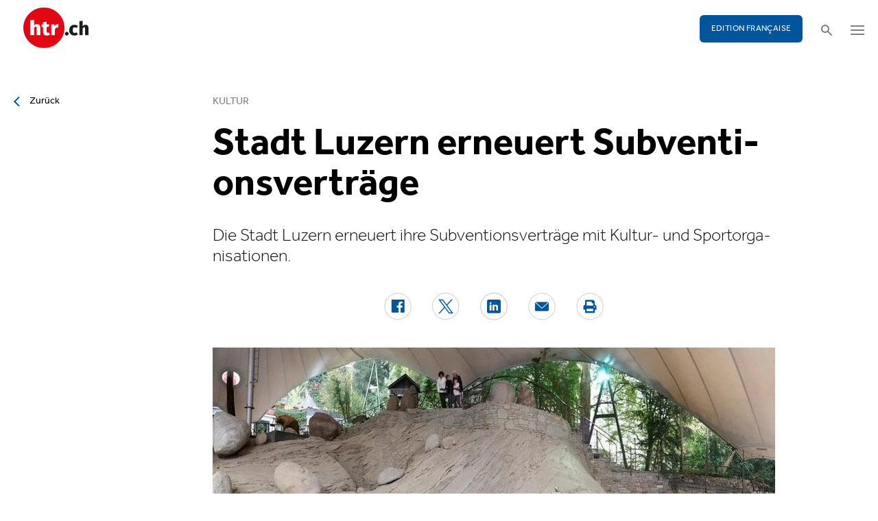

--- FILE ---
content_type: text/html; charset=utf-8
request_url: https://www.htr.ch/story/tourismus/stadt-luzern-erneuert-subventionsvertraege-22137
body_size: 9600
content:
<!DOCTYPE html
    PUBLIC "-//W3C//DTD XHTML 1.0 Strict//EN"
    "http://www.w3.org/TR/xhtml1/DTD/xhtml1-strict.dtd">
<html lang="de">
<head>

<meta http-equiv="Content-Type" content="text/html; charset=utf-8" />
<!-- 
	This website is powered by TYPO3 - inspiring people to share!
	TYPO3 is a free open source Content Management Framework initially created by Kasper Skaarhoj and licensed under GNU/GPL.
	TYPO3 is copyright 1998-2026 of Kasper Skaarhoj. Extensions are copyright of their respective owners.
	Information and contribution at https://typo3.org/
-->

<base href="/" />


<meta name="generator" content="TYPO3 CMS" />
<meta name="twitter:card" content="summary" />


<link rel="stylesheet" type="text/css" href="/typo3temp/assets/css/5930fabf99.css?1760590259" media="all" />
<link rel="stylesheet" type="text/css" href="/fileadmin/shared/_font-awesome/css/font-awesome.min.css?1521711023" media="screen" title="default" />
<link rel="stylesheet" type="text/css" href="/fileadmin/shared/_css/hamburgers.css?1521711023" media="screen" title="default" />
<link rel="stylesheet" type="text/css" href="/fileadmin/shared/_css/jquery.mmenu.all.css?1521711023" media="screen" title="default" />
<link rel="stylesheet" type="text/css" href="/typo3temp/assets/css/slick_a6f6ad6a669f0686d10ad7288c81ce0241973557.css?1768900912" media="screen" title="default" />
<link rel="stylesheet" type="text/css" href="/fileadmin/shared/_css/jquery.nice-select.css?1527864888" media="screen" title="default" />
<link rel="stylesheet" type="text/css" href="/fileadmin/shared/_css/jquery.magnific.css?1538353980" media="screen" title="default" />
<link rel="stylesheet" type="text/css" href="/fileadmin/shared/_css/nanogallery2.min.css?1677831917" media="screen" title="default" />
<link rel="stylesheet" type="text/css" href="/typo3temp/assets/css/_accordion_b07c2e91d14a47461fd9f32354d2d740e6f747ac.css?1768900912" media="screen" title="default" />
<link rel="stylesheet" type="text/css" href="/fileadmin/shared/_css/jquery.datetimepicker.css?1728967515" media="screen" title="default" />
<link rel="stylesheet" type="text/css" href="/fileadmin/shared/_css/jquery.multiselect.css?1728967515" media="screen" title="default" />
<link rel="stylesheet" type="text/css" href="/typo3temp/assets/css/main_543131dfe7b7e73fa775a6407d87a2a4ed78a993.css?1768900912" media="screen" title="default" />
<link rel="stylesheet" type="text/css" href="/fileadmin/shared/_css/jquery.flipster.css?1741758597" media="screen" title="default" />
<link rel="stylesheet" type="text/css" href="/typo3temp/assets/css/_print_bdefad2acf41415bee9369e5c8f1ffb4412ef52a.css?1768900912" media="print" title="default" />
<link rel="stylesheet" type="text/css" href="/typo3temp/assets/css/1d55fd4a70.css?1767766522" media="all" />



<script src="/typo3temp/assets/js/d6667e6ad9.js?1757675127" type="text/javascript"></script>


<link rel="canonical" href="https://www.htr.ch/story/tourismus/stadt-luzern-erneuert-subventionsvertraege-22137"/>
<title>Stadt Luzern erneuert Subventionsverträge - htr.ch</title>
<meta name="keywords" content="Kultur, Luzern, Subvention" />
<meta name="description" content="Die Stadt Luzern erneuert ihre Subventionsverträge mit Kultur- und Sportorganisationen." />
<meta property="og:title" content="Stadt Luzern erneuert Subventionsverträge - htr.ch" />
<meta property="og:description" content="Die Stadt Luzern erneuert ihre Subventionsverträge mit Kultur- und Sportorganisationen." />
<meta property="og:site_name" content="htr.ch" />
<meta property="og:type" content="article" />
<meta property="og:url" content="https://www.htr.ch/story/tourismus/stadt-luzern-erneuert-subventionsvertraege-22137" />
<meta itemprop="name" content="Stadt Luzern erneuert Subventionsverträge - htr.ch" />
<meta itemprop="description" content="Die Stadt Luzern erneuert ihre Subventionsverträge mit Kultur- und Sportorganisationen." />
<meta property="og:image" content="https://www.htr.ch/fileadmin/user_upload/htr/content/media/_processed_/1/4/csm_gletschergarten_htr_2631490b01.jpg" />
<meta itemprop="image" content="https://www.htr.ch/fileadmin/user_upload/htr/content/media/_processed_/1/4/csm_gletschergarten_htr_2631490b01.jpg" />
<meta name="viewport" content="width=device-width, initial-scale=1.0">  <link rel="apple-touch-icon" sizes="57x57" href="/fileadmin/htr/_icons/apple-icon-57x57.png">
  <link rel="apple-touch-icon" sizes="60x60" href="/fileadmin/htr/_icons/apple-icon-60x60.png">
  <link rel="apple-touch-icon" sizes="72x72" href="/fileadmin/htr/_icons/apple-icon-72x72.png">
  <link rel="apple-touch-icon" sizes="76x76" href="/fileadmin/htr/_icons/apple-icon-76x76.png">
  <link rel="apple-touch-icon" sizes="114x114" href="/fileadmin/htr/_icons/apple-icon-114x114.png">
  <link rel="apple-touch-icon" sizes="120x120" href="/fileadmin/htr/_icons/apple-icon-120x120.png">
  <link rel="apple-touch-icon" sizes="144x144" href="/fileadmin/htr/_icons/apple-icon-144x144.png">
  <link rel="apple-touch-icon" sizes="152x152" href="/fileadmin/htr/_icons/apple-icon-152x152.png">
  <link rel="apple-touch-icon" sizes="180x180" href="/fileadmin/htr/_icons/apple-icon-180x180.png">
  <link rel="icon" type="image/png" sizes="192x192"  href="/fileadmin/htr/_icons/android-icon-192x192.png">
  <link rel="icon" type="image/png" sizes="32x32" href="/fileadmin/htr/_icons/favicon-32x32.png">
  <link rel="icon" type="image/png" sizes="96x96" href="/fileadmin/htr/_icons/favicon-96x96.png">
  <link rel="icon" type="image/png" sizes="16x16" href="/fileadmin/htr/_icons/favicon-16x16.png">
  <link rel="manifest" href="/fileadmin/htr/_icons/manifest.json">
  <meta name="msapplication-TileColor" content="#ffffff">
  <meta name="msapplication-TileImage" content="/fileadmin/htr/_icons/ms-icon-144x144.png">
  <meta name="theme-color" content="#ffffff">
    <!-- Google tag (gtag.js) -->
    <script async src="https://www.googletagmanager.com/gtag/js?id=G-93F8DVEJ8W"></script>
    <script>
      window.dataLayer = window.dataLayer || [];
      function gtag(){dataLayer.push(arguments);}
      gtag('js', new Date());

      gtag('config', 'G-93F8DVEJ8W');
    </script>
    <!-- Hotjar Tracking Code for https://www.htr.ch/home -->
    <script> (function(h,o,t,j,a,r){ h.hj=h.hj||function(){(h.hj.q=h.hj.q||[]).push(arguments)}; h._hjSettings={hjid:5236527,hjsv:6}; a=o.getElementsByTagName('head')[0]; r=o.createElement('script');r.async=1; r.src=t+h._hjSettings.hjid+j+h._hjSettings.hjsv; a.appendChild(r); })(window,document,'https://static.hotjar.com/c/hotjar-','.js?sv='); </script>

<link rel="alternate" hreflang="en-US" href="https://www.htr.ch/story/tourismus/stadt-luzern-erneuert-subventionsvertraege-22137"/>
<link rel="alternate" hreflang="fr-CH" href="https://www.htr.ch/edition-francaise/article/tourismus/stadt-luzern-erneuert-subventionsvertraege-22137"/>
<link rel="alternate" hreflang="x-default" href="https://www.htr.ch/story/tourismus/stadt-luzern-erneuert-subventionsvertraege-22137"/>
</head>
<body id="page_13" class="layout_1">

	<div id="mobilemenu">
		<div class="close-wrap">
			<div class="closer">X</div>
		</div>
		<div class="wrap">
			<div class="logo"></div>
			<ul id="mmnav" class=""><li class="first design-2"><span><a href="/hotellerie">Hotellerie</a></span></li><li class="design-2"><span><a href="/gastronomie">Gastronomie</a></span></li><li class="design-2"><span><a href="/tourismus">Tourismus</a></span></li><li class="design-2"><span><a href="/audio-video">Audio & Video</a></span></li><li class="design-2"><span><a href="/people-events">People & Events</a></span></li><li class="design-2"><span><a href="/meinungen-kommentare">Meinungen & Kommentare</a></span></li><li class="design-2"><span><a href="/dossiers-studien">Dossiers & Studien</a></span></li><li class="last design-5"><span><a href="/agenda">Agenda</a></span></li></ul>
			<div class="button"><a href="/edition-francaise/home">EDITION FRANÇAISE</a></div>
		</div>
		<div class="footer">
						<ul><li class = "first" ><a href="/ueber-uns/anzeigen-werbung">Werbung</a></li><li><a href="/services/stellenmarkt">Jobs</a></li ><li><a href="https://www.htr.ch/immobilien/" target="_parent">Immobilien</a></li ></ul> <ul><li class="first"><a class="login-link" title="Login" href="/login">Login</a></li><li><a href="/epaper">ePaper</a></li><li><a href="/services/newsletter">Newsletter</a></li ><li><a href="/ueber-uns/abonnieren">Abonnement</a></li ><li><a href="/ueber-uns/medienarchiv">Medienarchiv</a></li ></ul>
		</div>
	</div>

	<div id="searchoverlay">
		<div class="close-wrap">
			<div class="closer">x</div>
		</div>
		<div class="wrap">
			<form action="/suche" method="GET">
				<input type="search" name="kw" id="txtsearchkw" placeholder="Stichwort eingeben">
				<input type="submit" name="submit" style="display: none;">
			</form>
		</div>
	</div>

	<div id="page">

		<header>
			<div class="header-top">
				<div class="wrap preheader">
					<div class="preheader-left">
						<ul><li class = "first" ><a href="/ueber-uns/anzeigen-werbung">Werbung</a></li><li><a href="/services/stellenmarkt">Jobs</a></li ><li><a href="https://www.htr.ch/immobilien/" target="_parent">Immobilien</a></li ></ul>
					</div>

					<div class="preheader-right">
						<ul><li class="first"><a class="login-link" title="Login" href="/login">Login</a></li><li><a href="/epaper">ePaper</a></li><li><a href="/services/newsletter">Newsletter</a></li ><li><a href="/ueber-uns/abonnieren">Abonnement</a></li ><li><a href="/ueber-uns/medienarchiv">Medienarchiv</a></li ></ul>
					</div>
				</div>
				<div class="wrap">
					<div class="logo"></div>
					<div class="ressort">Hotellerie <span>&nbsp;</span> Gastronomie <span>&nbsp;</span> Tourismus</div>
					<div class="pull-right">
						<div class="button"><a href="/edition-francaise/home">EDITION FRANÇAISE</a></div>
						<div class="search"></div>
						<div class="hamburger-wrap"></div>
					</div>
				</div>
			</div>

			<div class="clear"></div>

			<div class="header-navi sticky" data-sticky-scrollpos="139">
				<div class="wrap">
					<ul id="mainnav" class=""><li class="first design-2"><span><a href="/hotellerie">Hotellerie</a></span></li><li class="design-2"><span><a href="/gastronomie">Gastronomie</a></span></li><li class="design-2"><span><a href="/tourismus">Tourismus</a></span></li><li class="design-2"><span><a href="/audio-video">Audio &amp; Video</a></span></li><li class="design-2"><span><a href="/people-events">People &amp; Events</a></span></li><li class="design-2"><span><a href="/meinungen-kommentare">Meinungen &amp; Kommentare</a></span></li><li class="design-2"><span><a href="/dossiers-studien">Dossiers &amp; Studien</a></span></li><li class="last design-5"><span><a href="/agenda">Agenda</a></span></li></ul>
				</div>
			</div>

			<div class="clear"></div>
		</header>

		<div class="contentwrap">
			<section class="content backlink">
				<a href="#" class="backlink">zurück</a>
			</section>
			<section class="content home"></section>
			<section class="content ressort"></section>
			<section class="teaser ressort"></section>
			
    

            <div id="c2" class="frame frame-default frame-type-list frame-layout-0">
                
                
                    



                
                
                    

	



                
                

    
        
<div class="tx-gi-redaktion">
	

    

    <div class="ressortnav">
        <div class="current">Tourismus</div>
        <div class="items">
            
                <div class="item"><a href="/hotellerie">Hotellerie</a></div>
            
                <div class="item"><a href="/gastronomie">Gastronomie</a></div>
            
                <div class="item"><a href="/tourismus">Tourismus</a></div>
            
                <div class="item">Politik &amp; Wirtschaft</div>
            
                <div class="item"><a href="/dossiers-studien">Dossier &amp; Studien</a></div>
            
                <div class="item"><a href="/people-events">People &amp; Events</a></div>
            
                <div class="item">Ausbildung &amp; Karriere</div>
            
        </div>
    </div>
    <section class="content">
        <div class="header related sticky" data-sticky-scrollpos="139">
            <div class="wrap">
                

<div class="item">
    <figure>
        
            <img src="/fileadmin/user_upload/htr/content/media/_processed_/1/4/csm_gletschergarten_htr_f6bb4554df.jpg" width="120" height="120" alt="" title="Gletschergarten Luzern" />
        
    </figure>
    <div>
        Sie lesen:
        <div class="sp">Dossier: kultur</div>
    </div>
</div>



            </div>
            <div class="progress"><div class="fill"></div></div>
        </div>

        <div class="body">
            <div class="wrap">
                <div class="advert wideboard fullsite" id="widefront-1">
                    
                            <ins data-revive-zoneid="48" data-revive-id="112ac89727052b234bb635b65edc068f"></ins><script async src="//ads.madlab.ch/delivery/asyncjs.php"></script>
                        
                </div>

                
                    <div class="left">
                        <a class="backlink" href="#"> Zurück</a>
                    </div>
                

                


                <div class="main  ">
                    
                        

<h3>
    
    
    kultur
</h3>
<h1 class="hyphenate">Stadt Luzern erneuert Subventionsverträge</h1>
<div class="lead hyphenate">Die Stadt Luzern erneuert ihre Subventionsverträge mit Kultur- und Sportorganisationen.</div>
<div class="autoren-wrap">
    <div class="autoren">
        
                
            
    </div>
    <div class="clear"></div>
</div>

<div class="socials">
    <a href="https://www.facebook.com/sharer/sharer.php?u=https%3A%2F%2Fwww.htr.ch%2Fstory%2Ftourismus%2Fstadt-luzern-erneuert-subventionsvertraege-22137" target="_blank"><div class="share-icon share-facebook"></div></a>
    <a href="https://twitter.com/home?status=https://www.htr.ch/story/-22137" target="_blank"><div class="share-icon share-twitter"></div></a>
    <a href="https://www.linkedin.com/shareArticle?mini=true&url=https%3A%2F%2Fwww.htr.ch%2Fstory%2Ftourismus%2Fstadt-luzern-erneuert-subventionsvertraege-22137" target="_blank"><div class="share-icon share-linked-in"></div></a>
    <a href="mailto:?subject=Empfehlung auf htr.ch&body=https%3A%2F%2Fwww.htr.ch%2Fstory%2Ftourismus%2Fstadt-luzern-erneuert-subventionsvertraege-22137"><div class="share-icon share-mail"></div></a>
    
    <a href="#" onclick="window.print(); return false;"><div class="share-icon share-print"></div></a>
    <div class="clear"></div>
</div>

<div class="mainimages" data-artikel-id="22137">
    <div class="items">
        
            

                <div class="item" id="img-1" data-image-nr="1">

                        
                                <figure id="mainimg-22137" class="mainimg imagefill">
                                    <a href="/fileadmin/user_upload/htr/content/media/_processed_/1/4/csm_gletschergarten_htr_cb7587e6f9.jpg" title="">
                                        <img src="/fileadmin/user_upload/htr/content/media/_processed_/1/4/csm_gletschergarten_htr_39c20c2fe4.jpg" width="820" height="513" alt="" title="Gletschergarten Luzern" />
                                    </a>
                                    <figcaption> </figcaption>
                                </figure>
                            

                    <figcaption class="mobile"> Bild: gletschergarten.ch </figcaption>
                    <div class="autor">Bild: gletschergarten.ch </div>
                </div>
            
        
    </div>

    
        
    
</div>

        
    
<div class="articlebody" data-artikel-id="22137" data-hidden-link="0" data-artikel-paywall="0" data-loggedin="0">

    
            <p>Der Stadtrat hat am Dienstag dem Grossen Stadtrat die Vereinbarungen vorgelegt. Die meisten gelten bis 2022. Er bekräftige damit den Wunsch, mit den unterstützten Institutionen weiterhin ein partnerschaftliches Verhältnis zu führen, schreibt der Stadtrat.</p>
<p>Die Mehrheit der Subventionsverträge kann die Stadtregierung in eigener Kompetenz abschliessen. Es handelt sich dabei um den Gletschergarten, die Kunsthalle, das Blue Balls Festival, das World Band Festival, das Lucerne Blues Festival, das Meeting Spitzen Leichtathletik Luzern, die Ruder-Regatta, den Swiss City Marathon und den Stadtlauf.</p>
<p>In der Kompetenz des Grossen Stadtrates sind die Verträge mit dem Comic-Festival Fumetto und dem Kleintheater. Der Vertrag mit dem Musik- und Tanztheater Südpol soll später ausgehandelt werden, dies weil sich das Kulturhaus zur Zeit neu ausrichtet.</p>
<p>Die Verträge basierten inhaltlich auf den bisherigen Vereinbarungen, teilte der Stadtrat mit. Für einige Vertragspartner seien Beitragserhöhungen vorgesehen.</p>
<p>Neu ist der Vertrag mit dem Verein Netzwerk Neubad. Dieser führt seit 2013 im Sinne einer Zwischennutzung das ehemalige Hallenbad.&nbsp;</p>
<p>Damals war man davon ausgegangen, dass das Areal ab 2018 neu überbaut wird. Später wurde die Laufzeit des Gebrauchsleihvertrag bis Ende 2019 verlängert. Um das Angebot für die nächsten fünf Jahre abzusichern, werde nun ein vertraglich vereinbarter Beitrag von 150'000 Franken jährlich ausgerichtet, schreibt der Stadtrat. (sda)</p>
        

    

    

    

    

</div>
<div class="footer">
    
            
        
    <span class="date">Publiziert am Dienstag, 06. November 2018</span>
    <span class="tags">
        
            
                <a href="/verwandte-themen?tag=Kultur&amp;cHash=2f2ae806ffb86fee31aef101c9140833">Kultur</a>
                |
            
        
            
                <a href="/verwandte-themen?tag=%20Luzern&amp;cHash=93108185607836d73dd53cfdc339d9b7"> Luzern</a>
                |
            
        
            
                <a href="/verwandte-themen?tag=%20Subvention&amp;cHash=4aa3964b1974edcab6d133b0d079c8c1"> Subvention</a>
                
            
        
    </span>
    <div class="socials"><a href="#" class="share-mail"></a><a href="#" class="share-facebook"></a><a href="#" class="share-twitter"></a></div>
</div>





                    

                    

                    
                    
                    

                    <div class="left">
                    	
	                        <a class="backlink-ressort" href="/tourismus">zurück zur Übersicht</a>
	                    
                    </div>

                
                    <div class="advert rectangle article-rectangle-advert collapsable" style="height: 300px;">

                        
                                <ins data-revive-zoneid="45" data-revive-id="112ac89727052b234bb635b65edc068f"></ins>
                                <ins data-revive-zoneid="46" data-revive-id="112ac89727052b234bb635b65edc068f"></ins>
                            
                        <script async src="//ads.madlab.ch/delivery/asyncjs.php"></script>
                    </div>
                
                </div>


                
                    <div class="right">
                        <div class="item advert advert-sky">
                            <div class="caption">Anzeige</div>
                            <div class="sujet">
                                
                                        <ins data-revive-zoneid="47" data-revive-id="112ac89727052b234bb635b65edc068f"></ins><script async src="//ads.madlab.ch/delivery/asyncjs.php"></script>
                                    
                            </div>
                        </div>
                    </div>
                

            </div>
        </div>

        
            



    <div class="element articlerelated">
        <div class="wrap">
            <div class="headline">
                Verwandte Themen
            </div>
            <div class="items">


                
                    

                        <div class="item eqheight slick-eqheight">
                            <a href="/story/brig-glis-gewinnt-den-wakkerpreis-44717">
                                
                                    
                                        
                                            <figure class="imagefill">
                                                <img src="/fileadmin/user_upload/htr/content/media/_processed_/7/0/csm_05563596_d40c75d089.jpg" width="320" height="201" alt="Eine besondere Ehre für Brig-Glis: Die Walliser Stadt wird mit dem Wakkerpreis 2026 für ihre Baukultur und klimatauglichen Stadträume ausgezeichnet." />
                                                
	
    
    
    
    
    
    
    
    
	
    
     
     
     
     
     
     
     
     
    




                                            </figure>
                                        
                                    
                                
                            </a>
                            <a href="/story/brig-glis-gewinnt-den-wakkerpreis-44717?class=text-link&amp;cHash=799d35aa9cf46cf61e3d2798cc3498f2">
                                <h3>Auszeichnung</h3>
                                <h2 class="hyphenate">Brig-Glis gewinnt den Wakkerpreis</h2>
                                <p class="lead hyphenate">Der Schweizer Heimatschutz würdigt Brig-Glis für den sorgfältigen Umgang mit historischer Bausubstanz, die kluge Einbindung neuer Architektur sowie Massnahmen zur Klimaanpassung im Stadtraum.</p>
                            </a>

                            <div class="footer"><span class="date">Donnerstag, 15. Januar 2026</span></div>
                        </div>

                    
                
                    

                        <div class="item eqheight slick-eqheight">
                            <a href="/story/people-events/neuer-kuechenchef-am-sarnersee-44680">
                                
                                    
                                        
                                            <figure class="imagefill">
                                                <img src="/fileadmin/user_upload/htr/content/media/_processed_/6/1/csm_Lenz_Post_0e637efc13.jpg" width="320" height="200" alt="Lenz Post" />
                                                
	
    
    
    
    
    
    
    
    
	
    
     
     
     
     
     
     
     
     
    




                                            </figure>
                                        
                                    
                                
                            </a>
                            <a href="/story/people-events/neuer-kuechenchef-am-sarnersee-44680?class=text-link&amp;cHash=799d35aa9cf46cf61e3d2798cc3498f2">
                                <h3>Rochade</h3>
                                <h2 class="hyphenate">Neuer Küchenchef am Sarnersee</h2>
                                <p class="lead hyphenate">Lenz Post übernimmt die Küchenleitung im Seehotel Wilerbad Spa &amp; Seminar. Der 34-Jährige bringt Erfahrung aus renommierten Betrieben mit und setzt auf eine Küche, die regionale Produkte und klassische Gerichte zeitgemäss interpretiert.</p>
                            </a>

                            <div class="footer"><span class="date">Mittwoch, 14. Januar 2026</span></div>
                        </div>

                    
                
                    

                        <div class="item eqheight slick-eqheight">
                            <a href="/story/hotellerie/kulturelle-intelligenz-verbessert-das-gaesteerlebnis-44683">
                                
                                    
                                        
                                            <figure class="imagefill">
                                                <img src="/fileadmin/user_upload/htr/content/media/_processed_/0/7/csm_htr.ch_EHLCulturalIntelligence_32e00111fa.jpg" width="320" height="201" alt="Symbolbild Kulturelle Intelligenz" />
                                                
	
    
    
    
    
    
    
    
    
	
    
     
     
     
     
     
     
     
     
    




                                            </figure>
                                        
                                    
                                
                            </a>
                            <a href="/story/hotellerie/kulturelle-intelligenz-verbessert-das-gaesteerlebnis-44683?class=text-link&amp;cHash=799d35aa9cf46cf61e3d2798cc3498f2">
                                <h3>Umfrage</h3>
                                <h2 class="hyphenate">Kulturelle Intelligenz verbessert das Gästeerlebnis</h2>
                                <p class="lead hyphenate">Internationale Gäste bringen unterschiedliche Erwartungen, Werte und Eigenheiten in der Kommunikation mit. Eine aktuelle Studie der EHL will herausfinden, wie gut Betriebe auf diese Vielfalt vorbereitet sind.</p>
                            </a>

                            <div class="footer"><span class="date">Mittwoch, 14. Januar 2026</span></div>
                        </div>

                    
                
                    

                        <div class="item eqheight slick-eqheight">
                            <a href="/story/tourismus/humorfestival-arosa-sorgt-fuer-17200-logiernaechte-44521">
                                
                                    
                                        
                                            <figure class="imagefill">
                                                <img src="/fileadmin/user_upload/htr/content/media/_processed_/8/f/csm_htr.ch_ahf2023-602-verbessert-rr_1ed7019f9a.jpg" width="320" height="200" alt="Symbolbild Arosa Humorfestival" />
                                                
	
    
    
    
    
    
    
    
    
	
    
     
     
     
     
     
     
     
     
    




                                            </figure>
                                        
                                    
                                
                            </a>
                            <a href="/story/tourismus/humorfestival-arosa-sorgt-fuer-17200-logiernaechte-44521?class=text-link&amp;cHash=799d35aa9cf46cf61e3d2798cc3498f2">
                                <h3>Kulturtourismus</h3>
                                <h2 class="hyphenate">Humorfestival Arosa sorgt für 17&#039;200 Logiernächte</h2>
                                <p class="lead hyphenate">Die 34. Ausgabe des Arosa Humorfestivals stärkt mit einer Wertschöpfung von über 3 Millionen Franken die Vorsaison und beschert der Destination mediale Reichweite.</p>
                            </a>

                            <div class="footer"><span class="date">Montag, 15. Dezember 2025</span></div>
                        </div>

                    
                
                    

                        <div class="item eqheight slick-eqheight">
                            <a href="/story/hotellerie/christa-augsburger-ich-hoffe-auf-eine-rasche-einfuehrung-44507">
                                
                                    
                                        
                                            <figure class="imagefill">
                                                <img src="/fileadmin/user_upload/htr/content/media/_processed_/8/0/csm_Augsburger_Christa_quer_2025_f757fb0b6d.jpg" width="320" height="200" alt="Christa Augsburger" />
                                                
	
    
    
    
    
    
    
    
    
	
    
     
     
     
     
     
     
     
     
    




                                            </figure>
                                        
                                    
                                
                            </a>
                            <a href="/story/hotellerie/christa-augsburger-ich-hoffe-auf-eine-rasche-einfuehrung-44507?class=text-link&amp;cHash=799d35aa9cf46cf61e3d2798cc3498f2">
                                <h3>Nachgefragt</h3>
                                <h2 class="hyphenate">Christa Augsburger: «Ich hoffe auf eine rasche Einführung»</h2>
                                <p class="lead hyphenate">Mit der Einführung des «Professional Bachelor» erhält die höhere Berufsbildung mehr Sichtbarkeit. Christa Augsburger, Direktion der Schweizerischen Hotelfachschule Luzern, erklärt, dass der neue Titel langfristig zur Attraktivität der Branche beiträgt.</p>
                            </a>

                            <div class="footer"><span class="date">Freitag, 12. Dezember 2025</span></div>
                        </div>

                    
                
                    

                        <div class="item eqheight slick-eqheight">
                            <a href="/story/mit-der-neuen-design-collection-auf-zukunftskurs-44481">
                                
                                    
                                        
                                            <figure class="imagefill">
                                                <img src="/fileadmin/user_upload/htr/content/media/_processed_/3/8/csm_htr.ch_Grand_Hotel_National_Luzern_07_Design_Deluxe_Room_Lake_View_94a7c05e29.jpg" width="320" height="200" alt="Zimmer der Design Collection im  Grand Hotel National  " />
                                                
	
    
    
    
    
    
    
    
    
	
    
     
     
     
     
     
     
     
     
    




                                            </figure>
                                        
                                    
                                
                            </a>
                            <a href="/story/mit-der-neuen-design-collection-auf-zukunftskurs-44481?class=text-link&amp;cHash=799d35aa9cf46cf61e3d2798cc3498f2">
                                <h3>Projects</h3>
                                <h2 class="hyphenate">Mit der neuen Design Collection auf Zukunftskurs</h2>
                                <p class="lead hyphenate">Das Grand Hotel National Luzern erweitert sein Angebot um 21 Zimmer und Suiten – eine moderne Hommage an den Empire-Stil des historischen Hauses.</p>
                            </a>

                            <div class="footer"><span class="date">Donnerstag, 11. Dezember 2025</span></div>
                        </div>

                    
                
                    

                        <div class="item eqheight slick-eqheight">
                            <a href="/story/hotellerie/in-luzern-entsteht-mit-dem-hotel-6000-ein-neues-stadthotel-44443">
                                
                                    
                                        
                                            <figure class="imagefill">
                                                <img src="/fileadmin/user_upload/htr/content/media/_processed_/4/7/csm_htr.ch_kw_098_zimmer_2025.10.30_0ca931a475.jpg" width="320" height="201" alt="Hotel 6000 Gruppenzimmer" />
                                                
	
    
    
    
    
    
    
    
    
	
    
     
     
     
     
     
     
     
     
    




                                            </figure>
                                        
                                    
                                
                            </a>
                            <a href="/story/hotellerie/in-luzern-entsteht-mit-dem-hotel-6000-ein-neues-stadthotel-44443?class=text-link&amp;cHash=799d35aa9cf46cf61e3d2798cc3498f2">
                                <h3>Neueröffnung</h3>
                                <h2 class="hyphenate">In Luzern entsteht mit dem Hotel 6000 ein neues Stadthotel</h2>
                                <p class="lead hyphenate">Im Luzerner Tribschenquartier entsteht mit dem Hotel 6000 ein digital geführtes Stadthotel der 3-Sterne-Superior-Kategorie. Die Eröffnung ist auf Sommer 2027 geplant.</p>
                            </a>

                            <div class="footer"><span class="date">Dienstag, 02. Dezember 2025</span></div>
                        </div>

                    
                
                    

                        <div class="item eqheight slick-eqheight">
                            <a href="/story/people-events/von-dschungel-feeling-bis-schluessel-zum-erfolg-44439">
                                
                                    
                                        
                                            <figure class="imagefill">
                                                <img src="/fileadmin/user_upload/htr/content/media/_processed_/6/0/csm_Schulische_Bestnoten_6590ea28b0.jpg" width="320" height="200" alt="SHL Diplomfeier" />
                                                
	
    
    
    
    
    
    
    
    
	
    
     
     
     
     
     
     
     
     
    




                                            </figure>
                                        
                                    
                                
                            </a>
                            <a href="/story/people-events/von-dschungel-feeling-bis-schluessel-zum-erfolg-44439?class=text-link&amp;cHash=799d35aa9cf46cf61e3d2798cc3498f2">
                                <h3>Abschluss</h3>
                                <h2 class="hyphenate">Von Dschungel-Feeling bis Schlüssel zum Erfolg</h2>
                                <p class="lead hyphenate">59 Absolventinnen und Absolventen der SHL Luzern erhalten ihre Diplome als Dipl. Hotelier(e)-Gastronom(in) HF – ein emotionaler Höhepunkt nach intensiven Studienjahren und zugleich der Start in ihre Zukunft als Führungspersönlichkeiten.</p>
                            </a>

                            <div class="footer"><span class="date">Dienstag, 02. Dezember 2025</span></div>
                        </div>

                    
                
                    

                        <div class="item eqheight slick-eqheight">
                            <a href="/story/people-events/16-kinder-erleben-im-schweizerhof-die-hotellerie-hautnah-44326">
                                
                                    
                                        
                                            <figure class="imagefill">
                                                <img src="/fileadmin/user_upload/htr/content/media/_processed_/a/f/csm_DSC01622_9ad07f9b51.jpg" width="320" height="200" alt="Hannah" />
                                                
	
    
    
    
    
    
    
    
    
	
    
     
     
     
     
     
     
     
     
    




                                            </figure>
                                        
                                    
                                
                            </a>
                            <a href="/story/people-events/16-kinder-erleben-im-schweizerhof-die-hotellerie-hautnah-44326?class=text-link&amp;cHash=799d35aa9cf46cf61e3d2798cc3498f2">
                                <h3>Nationaler Zukunftstag</h3>
                                <h2 class="hyphenate">16 Kinder erleben im Schweizerhof die Hotellerie hautnah</h2>
                                <p class="lead hyphenate">Zwischen Frühstücksbuffet und Réception erleben Schulkinder, wie vielfältig Hotellerie sein kann. Der Zukunftstag im Hotel Schweizerhof Luzern öffnet Türen in eine Branche, die auf Teamgeist und Neugier baut.</p>
                            </a>

                            <div class="footer"><span class="date">Donnerstag, 13. November 2025</span></div>
                        </div>

                    
                
                    

                        <div class="item eqheight slick-eqheight">
                            <a href="/story/tourismus/das-land-der-fast-unbegrenzten-moeglichkeiten-44232">
                                
                            </a>
                            <a href="/story/tourismus/das-land-der-fast-unbegrenzten-moeglichkeiten-44232?class=text-link&amp;cHash=799d35aa9cf46cf61e3d2798cc3498f2">
                                <h3>Post aus Peking</h3>
                                <h2 class="hyphenate">Das Land der (fast) unbegrenzten Möglichkeiten</h2>
                                <p class="lead hyphenate">Chinas neue Reisewelle rollt und sie bringt Chancen. Die Schweiz steht hoch im Kurs: als Sehnsuchtsort für Erlebnisse, Natur und Kultur. Wer sich anpasst und Beziehungen pflegt, gewinnt das Vertrauen einer neugierigen, begeisterungsfähigen Zielgruppe.</p>
                            </a>

                            <div class="footer"><span class="date">Mittwoch, 12. November 2025</span></div>
                        </div>

                    
                


            </div>
        </div>
        <div class="clear"></div>
    </div>




        
    </section>


</div>
    


                
                    



                
                
                    



                
            </div>

        


			<div class="clear"></div>
		</div>

		<footer>
			<div class="breadcrumb"></div>
			<div class="backtotop"></div>
			<div class="mainfooter">
				<div class="wrap">
					<div class="part part1">
						<div class="footerlogo"></div>
						
    

            <div id="c36" class="frame frame-default frame-type-textmedia frame-layout-0">
                
                
                    



                
                

	
		

	



	


                

	<div class="ce-textpic ce-center ce-above">
		
			



		

		
				<div class="ce-bodytext">
					
					<p>Die htr hotelrevue wurde 1892 gegründet und ist bis heute die Themenführerin für die Schweizer Hotellerie, Tourismus und Gastronomie. Sie bietet monatlich umfassende Reportagen und sorgfältig recherchierte Hintergrundberichte sowie Fachartikel von Expertinnen und Experten zu aktuellen Themen und Trends aus der Branche.&nbsp;</p>
<p>Die Webseite htr.ch informiert tagesaktuell über die wichtigsten Ereignisse in der Branche.&nbsp;Der tägliche (Mo–Fr) Newsletter htr daily informiert aktuell und kompakt über branchenrelevante Themen. Im Newsletter htr weekly erhalten Sie jeden Samstag unseren kompakten Wochenüberblick.&nbsp;</p>
<p>&nbsp;</p>
				</div>
			

		
	</div>


                
                    



                
                
                    



                
            </div>

        


						<div class="footer-social">
							<div class="social linkedin"><a rel="noopener" href="https://www.linkedin.com/company/hotelrevue/" target="_blank"><img alt="Icon LinkedIn" width="17" height="17" src="/fileadmin/htr/_assets/linkedin-icon.svg"></a></div>
						</div>
					</div>
					<div class="part part2">
						<div>Ressorts</div>
						<ul><li class = "first" ><a href="/hotellerie">Hotellerie</a></li><li><a href="/gastronomie">Gastronomie</a></li ><li><a href="/tourismus">Tourismus</a></li ><li><a href="/people-events">People & Events</a></li ><li><a href="/meinungen-kommentare">Meinungen & Kommentare</a></li ><li><a href="/dossiers-studien">Dossier & Studien</a></li ></ul>
					</div>
					<div class="part part3">
						<div>Services</div>
						<ul><li class = "first" ><a href="/epaper">ePaper</a></li><li><a href="/services/newsletter">Newsletter</a></li ><li><a href="https://www.htr.ch/immobilien/" target="_parent" class="external-link-new-window">Immobilien</a></li ><li><a href="/services/stellenmarkt">Stellenmarkt</a></li ><li><a href="http://www.htr-milestone.ch" target="_blank" class="external-link-new-window" rel="noreferrer">Milestone</a></li ></ul>
					</div>
					<div class="part part4">
						<div>Über uns</div>
						<ul><li class = "first" ><a href="/ueber-uns/htr-hotelrevue-abonnieren">htr hotelrevue abonnieren</a></li><li><a href="/ueber-uns/redaktion">Redaktion</a></li ><li><a href="/ueber-uns/anzeigen-werbung">Anzeigen &amp; Werbung</a></li ><li><a href="/ueber-uns/abonnieren">Abonnieren</a></li ><li><a href="/ueber-uns/medienarchiv">Medienarchiv</a></li ><li><a href="/metanav/kontakt">Kontakt</a></li ><li><a href="https://www.hotelleriesuisse.ch/de/pub/index.htm" target="_blank" class="external-link-new-window" rel="noreferrer">HotellerieSuisse</a></li ></ul>
					</div>
					<div class="clear"></div>
				</div>
			</div>
			<div class="pagefooter">
				<div class="wrap">
					<div>
						<div class="metanav"><ul><li class = "first" ><a href="/metanav/kontakt">Kontakt</a></li><li><a href="/ueber-uns/redaktion">Impressum</a></li ><li><a href="/metanav/agb">AGB</a></li ><li><a href="/metanav/datenschutzerklaerung">Datenschutzerklärung</a></li ></ul></div>
					</div>
					<div>
						<div class="copyright">&copy; 2026 HotellerieSuisse</div>
						<div class="madeby" id="made-by-madlab"></div>
					</div>
				</div>
			</div>
		</footer>

	</div>

<div class="newsletter-eyecatcher hidden">            <a class="newsletter-eyecatcher-subscribe" title="Jetzt Newsletter abonnieren" href="/services/newsletter-pop-up"><svg xmlns="http://www.w3.org/2000/svg" viewBox="0 0 24 24"><title>Jetzt Newsletter abonnieren</title><path d="M23.82,1.116a.5.5,0,0,0-.512-.078l-23,9.5a.5.5,0,0,0,.01.927l6.332,2.459a.5.5,0,0,0,.468-.056l8.4-5.974a.5.5,0,0,1,.637.768l-7,6.745a.5.5,0,0,0-.153.36V22.5a.5.5,0,0,0,.931.252L13.1,17.327a.251.251,0,0,1,.337-.093l5.826,3.2a.5.5,0,0,0,.73-.332l4-18.5A.508.508,0,0,0,23.82,1.116Z"/></svg></a></div>
<div class="newsletter-popup-wrap hidden">
	<div class="newsletter-popup-close"></div>
	<div class="newsletter-popup">
		            <span><svg xmlns="http://www.w3.org/2000/svg" viewBox="0 0 24 24"><title>Abonnieren Sie unsere Newsletter</title><path d="M23.82,1.116a.5.5,0,0,0-.512-.078l-23,9.5a.5.5,0,0,0,.01.927l6.332,2.459a.5.5,0,0,0,.468-.056l8.4-5.974a.5.5,0,0,1,.637.768l-7,6.745a.5.5,0,0,0-.153.36V22.5a.5.5,0,0,0,.931.252L13.1,17.327a.251.251,0,0,1,.337-.093l5.826,3.2a.5.5,0,0,0,.73-.332l4-18.5A.508.508,0,0,0,23.82,1.116Z"/></svg></span>
            <h2>Abonnieren Sie unsere Newsletter</h2>
            <p>Melden Sie sich für die kostenlosen Newsletter und erhalten Sie alle wichtigen Neuigkeiten aus der Branche von Montag bis Samstag direkt per Mail.</p>
            <span class="button"><a class="newsletter-popup-subscribe" href="/services/newsletter-pop-up" title="Jetzt Newsletter abonnieren">Jetzt Newsletter abonnieren</a></span>
	</div>
</div>
<script src="https://www.google.com/recaptcha/api.js?hl=" type="text/javascript"></script>


<script src="/fileadmin/shared/_js/jquery.3.2.1.min.js" type="text/javascript"></script>
    <script>$.noConflict();</script>
    <script src="/fileadmin/shared/_js/jquery.migrate.3.min.js" type="text/javascript"></script>
    <script src="/fileadmin/shared/_js/jquery.imagesloaded.min.js" type="text/javascript"></script>
    <script src="/fileadmin/shared/_js/jquery.imagefill.js" type="text/javascript"></script>
    <script src="/fileadmin/shared/_js/hyphenator.min.js" type="text/javascript"></script>
    <script src="/fileadmin/shared/_js/jquery.stellar.min.js" type="text/javascript"></script>
    <script src="/fileadmin/shared/_js/jquery.matchHeight-min.js" type="text/javascript"></script>
    <script src="/fileadmin/shared/_js/jquery.mmenu.all.min.js" type="text/javascript"></script>
    <script src="/fileadmin/shared/_js/slick.min.js" type="text/javascript"></script>
    <script src="/fileadmin/shared/_js/jquery.nice-select.min.js" type="text/javascript"></script>
    <script src="/fileadmin/shared/_js/jquery.magnific.min.js" type="text/javascript"></script>
    <script src="/fileadmin/shared/_js/jquery.nanogallery2.min.js" type="text/javascript"></script>
    <script src="/fileadmin/shared/_js/jquery.multiselect.js" type="text/javascript"></script>
    <script src="/fileadmin/shared/_js/jquery.datetimepicker.js" type="text/javascript"></script>
    <script src="/fileadmin/shared/_js/jquery.eqHeight.js" type="text/javascript"></script>
    <script src="/fileadmin/shared/_js/validate/jquery.validate.min.js" type="text/javascript"></script>
    <script src="/fileadmin/shared/_js/flipster/jquery.flipster.min.js" type="text/javascript"></script>
    <script src="/fileadmin/shared/_js/jquery.dotdotdot.min.js" type="text/javascript"></script>
    <script src="/typo3conf/ext/gi_redaktion/Resources/Public/twitter/twitter.js" type="text/javascript"></script>
    <script src="/fileadmin/htr/_js/paging.js" type="text/javascript"></script>
    <script src="/fileadmin/htr/_js/filter.js" type="text/javascript"></script>
    <script src="/fileadmin/htr/_js/shuffle.js" type="text/javascript"></script>
    <script src="/fileadmin/htr/_js/custom.js?v=1.78" type="text/javascript"></script>
    <script src="/fileadmin/htr/_js/timeline.js?v=1.1" type="text/javascript"></script>
    <script src="/fileadmin/htr/_js/timetable.js" type="text/javascript"></script>
    <script src="/fileadmin/htr/_js/made-by-madlab.js" type="text/javascript"></script>
    <script src="/fileadmin/htr/_js/feedback-form.js" type="text/javascript"></script>
    <script src="/fileadmin/htr/_js/newsletter-popup.js?ver=1.1" type="text/javascript"></script>
    <script src="/fileadmin/htr/_js/jquery.dotdotdot.js" type="text/javascript"></script>
    <script src="/fileadmin/htr/_js/accordion.js" type="text/javascript"></script>
    <script src="/fileadmin/htr/_js/form-validation.js?v=1.2" type="text/javascript"></script>
    <script src="/fileadmin/htr/_js/agenda.js?v=1.2" type="text/javascript"></script>
    <script src="/fileadmin/htr/_js/playlist-v1.js?v=1.2" type="text/javascript"></script>
</body>
</html>

--- FILE ---
content_type: image/svg+xml
request_url: https://www.htr.ch/fileadmin/htr/_assets/Share-Print-Blue.svg
body_size: 604
content:
<?xml version="1.0" encoding="utf-8"?>
<!-- Generator: Adobe Illustrator 23.0.0, SVG Export Plug-In . SVG Version: 6.00 Build 0)  -->
<svg version="1.1" id="Ebene_1" xmlns="http://www.w3.org/2000/svg" xmlns:xlink="http://www.w3.org/1999/xlink" x="0px" y="0px"
	 viewBox="0 0 48 48" style="enable-background:new 0 0 48 48;" xml:space="preserve">
<style type="text/css">
	.st0{fill:none;stroke:#C3C3C3;}
	.st1{fill:#00569d;}
</style>
<title>Group 4</title>
<desc>Created with Sketch.</desc>
<g transform="translate(-1008.000000, -4228.000000)">
	<g id="Artikel-Abschluss" transform="translate(310.000000, 4166.000000)">
		<g id="Social" transform="translate(632.000000, 63.000000)">
			<g id="Group-4" transform="translate(67.000000, 0.000000)">
				<circle id="Oval-2" class="st0" cx="23" cy="23" r="23"/>
			</g>
		</g>
	</g>
</g>
<path class="st1" d="M32.5,21.1V16c0-0.4-0.2-0.7-0.4-1l-2-2c-0.3-0.3-0.6-0.4-1-0.4H16.9c-0.8,0-1.4,0.6-1.4,1.4v7.1
	c-1.6,0-2.8,1.3-2.8,2.9v5c0,0.4,0.3,0.7,0.7,0.7h2.1V34c0,0.8,0.6,1.4,1.4,1.4h14.3c0.8,0,1.4-0.6,1.4-1.4v-4.3h2.1
	c0.4,0,0.7-0.3,0.7-0.7v-5C35.4,22.4,34.1,21.1,32.5,21.1z M29.7,32.5H18.3v-4.3h11.4V32.5z M29.7,22.6H18.3v-7.1h8.6v2.1
	c0,0.4,0.3,0.7,0.7,0.7h2.1V22.6z M31.8,25.8c-0.6,0-1.1-0.5-1.1-1.1c0-0.6,0.5-1.1,1.1-1.1c0.6,0,1.1,0.5,1.1,1.1
	C32.9,25.3,32.4,25.8,31.8,25.8z"/>
</svg>


--- FILE ---
content_type: application/javascript; charset=utf-8
request_url: https://www.htr.ch/fileadmin/shared/_js/jquery.nanogallery2.min.js
body_size: 63308
content:
/* nanogallery2 - v3.0.5 - 2021-01-06 */
/*!
 * @preserve nanogallery2 - javascript photo / video gallery and lightbox
 * Homepage: http://nanogallery2.nanostudio.org
 * Sources:  https://github.com/nanostudio-org/nanogallery2
 *
 * License:  GPLv3 and commercial licence
 *
 * Requirements:
 *  - jQuery (http://www.jquery.com) - version >= 1.7.1
 *
 * Embeded components:
 *  - shifty (https://github.com/jeremyckahn/shifty)
 *  - imagesloaded (https://github.com/desandro/imagesloaded)
 *  - hammer.js (http://hammerjs.github.io/)
 *  - screenfull.js (https://github.com/sindresorhus/screenfull.js)
 * Tools:
 *  - webfont generated with http://fontello.com - mainly based on Font Awesome Copyright (C) 2012 by Dave Gandy (http://fontawesome.io/)
 *  - ICO online converter: https://iconverticons.com/online/
 */
!function(e){"use strict";"function"==typeof define&&define.amd?define(["jquery"],e):"object"==typeof exports&&"function"==typeof require?e(require("jquery")):e(jQuery)}((function(e){"use strict";function t(e){var t=document.getElementById("ngyColorHelperToRGB");return null===t&&((t=document.createElement("div")).id="ngyColorHelperToRGB",t.style.cssText="display: none; color:"+e+";",document.body.appendChild(t)),getComputedStyle(t).color}function n(e,t,n){var i="";if("RGBA("==t.toUpperCase().substring(0,5)&&(i="a",t="rgb("+t.substring(5)),"number"!=typeof e||e<-1||e>1||"string"!=typeof t||"r"!=t[0]&&"#"!=t[0]||"string"!=typeof n&&void 0!==n)return null;function a(e){var t=e.length,n=new Object;if(t>9){if((e=e.split(",")).length<3||e.length>4)return null;n[0]=o(e[0].slice(4)),n[1]=o(e[1]),n[2]=o(e[2]),n[3]=e[3]?parseFloat(e[3]):-1}else{if(8==t||6==t||t<4)return null;t<6&&(e="#"+e[1]+e[1]+e[2]+e[2]+e[3]+e[3]+(t>4?e[4]+""+e[4]:"")),e=o(e.slice(1),16),n[0]=e>>16&255,n[1]=e>>8&255,n[2]=255&e,n[3]=9==t||5==t?r((e>>24&255)/255*1e4)/1e4:-1}return n}var o=parseInt,r=Math.round,l=t.length>9,s=(l="string"==typeof n?n.length>9||"c"==n&&!l:l,e<0),u=(e=s?-1*e:e,n=n&&"c"!=n?n:s?"#000000":"#FFFFFF",a(t)),c=a(n);return u&&c?l?"rgb"+i+"("+r((c[0]-u[0])*e+u[0])+","+r((c[1]-u[1])*e+u[1])+","+r((c[2]-u[2])*e+u[2])+(u[3]<0&&c[3]<0?")":","+(u[3]>-1&&c[3]>-1?r(1e4*((c[3]-u[3])*e+u[3]))/1e4:c[3]<0?u[3]:c[3])+")"):"#"+(4294967296+16777216*(u[3]>-1&&c[3]>-1?r(255*((c[3]-u[3])*e+u[3])):c[3]>-1?r(255*c[3]):u[3]>-1?r(255*u[3]):255)+65536*r((c[0]-u[0])*e+u[0])+256*r((c[1]-u[1])*e+u[1])+r((c[2]-u[2])*e+u[2])).toString(16).slice(u[3]>-1||c[3]>-1?1:3):null}function i(e){if(null===e||"object"!=typeof e)return e;var t=e.constructor();for(var n in e)t[n]=i(e[n]);return t}function a(){var e=jQuery(window);return{l:e.scrollLeft(),t:e.scrollTop(),w:e.width(),h:e.height()}}function o(e,t){var n=0;""==e&&(e="*"),jQuery(e).each((function(){var e=parseInt(jQuery(this).css("z-index"));n=e>n?e:n})),n++,jQuery(t).css("z-index",n)}var r=function(e){return{}.toString.call(e).match(/\s([a-zA-Z]+)/)[1].toLowerCase()};function l(){this.LightboxReOpen=function(){m()},this.ReloadAlbum=function(){if(""===u.O.kind)throw"Not supported for this content source:"+u.O.kind;var e=u.GOM.albumIdx;if(-1==e)throw"Current album not found.";for(var t=u.I[e].GetID(),n=u.I.length,i=0;i<n;i++){var a=u.I[i];a.albumID==t&&(a.selected=!1)}u.I[e].contentIsLoaded=!1,g("-1",t)},this.ItemsSetSelectedValue=function(e,t){for(var n=e.length,i=0;i<n;i++)pe(e[i],t)},this.ItemsSelectedGet=function(){for(var e=[],t=u.I.length,n=0;n<t;n++)1==u.I[n].selected&&e.push(u.I[n]);return e},this.Get=function(e){return u.O[e]},this.Set=function(e,t){switch(u.O[e]=t,e){case"thumbnailSelectable":de(),w(u.GOM.albumIdx)}},this.Refresh=function(){w(u.GOM.albumIdx)},this.Resize=function(){x()},this.DisplayItem=function(e){var t=p(e);"0"!=t.imageID?Q(t.imageID,t.albumID):g("-1",t.albumID)},this.ThumbnailToolbarOneCartUpdate=function(e){R(e)};var l=function(e){if(null==u.I[e])return 0;for(var t=u.I[e].GetID(),n=u.I.length,i=0,a=0;a<n;a++){u.I[a].isToDisplay(t)&&i++}return i};this.Search=function(e){u.GOM.albumSearch=e.toUpperCase();var t=u.GOM.albumIdx;return w(u.GOM.albumIdx),l(t)},this.Search2=function(e,t){return u.GOM.albumSearch=null!=e&&null!=e?e.toUpperCase().trim():"",u.GOM.albumSearchTags=null!=t&&null!=t?t.toUpperCase().trim():"",l(u.GOM.albumIdx)},this.Search2Execute=function(){var e=u.GOM.albumIdx;return w(u.GOM.albumIdx),l(e)},this.Destroy=function(){null!=u.GOM.hammertime&&(u.GOM.hammertime.destroy(),u.GOM.hammertime=null),null!=u.VOM.hammertime&&(u.VOM.hammertime.destroy(),u.VOM.hammertime=null),e("#ngycs_"+u.baseEltID).remove(),u.GOM.items=[],NGY2Item.New(u,u.i18nTranslations.breadcrumbHome,"","0","-1","album"),u.GOM.navigationBar.$newContent=null,u.$E.base.empty(),u.$E.base.removeData(),u.O.locationHash&&jQuery(window).off("hashchange.nanogallery2."+u.baseEltID),jQuery(window).off("resize.nanogallery2."+u.baseEltID),jQuery(window).off("orientationChange.nanogallery2."+u.baseEltID),jQuery(window).off("scroll.nanogallery2."+u.baseEltID),null!==u.$E.scrollableParent&&u.$E.scrollableParent.off("scroll.nanogallery2."+u.baseEltID),u.GOM.firstDisplay=!0},this.CloseViewer=function(){return tt(null),!1},this.MinimizeToolbar=function(){return We(),!1},this.MaximizeToolbar=function(){return Ue(),!1},this.PaginationPreviousPage=function(){return G(),!1},this.PaginationNextPage=function(){return y(),!1},this.PaginationGotoPage=function(e){return e>1&&e--,u.GOM.pagination.currentPage=e,u.GOM.ScrollToTop(),L(),E(!0),!1},this.PaginationCountPages=function(){return 0==u.GOM.items.length?0:Math.ceil((u.GOM.items[u.GOM.items.length-1].row+1)/u.galleryMaxRows.Get())};var s=function(e,t,n){var i;return function(){var a=this,o=arguments;function r(){n||e.apply(a,o),i=null}i?clearTimeout(i):n&&e.apply(a,o),i=setTimeout(r,t||100)}};window.ng_draf=function(e){return requestAnimationFrame((function(){window.requestAnimationFrame(e)}))},window.requestTimeout=function(e,t){if(!(window.requestAnimationFrame||window.webkitRequestAnimationFrame||window.mozRequestAnimationFrame&&window.mozCancelRequestAnimationFrame||window.oRequestAnimationFrame||window.msRequestAnimationFrame))return window.setTimeout(e,t);var n=(new Date).getTime(),i=new Object;return i.value=requestAnimFrame((function a(){(new Date).getTime()-n>=t?e.call():i.value=requestAnimFrame(a)})),i},window.requestAnimFrame=window.requestAnimationFrame||window.webkitRequestAnimationFrame||window.mozRequestAnimationFrame||window.oRequestAnimationFrame||window.msRequestAnimationFrame||function(e,t){window.setTimeout(e,1e3/60)},window.clearRequestTimeout=function(e){window.cancelAnimationFrame?window.cancelAnimationFrame(e.value):window.webkitCancelAnimationFrame?window.webkitCancelAnimationFrame(e.value):window.webkitCancelRequestAnimationFrame?window.webkitCancelRequestAnimationFrame(e.value):window.mozCancelRequestAnimationFrame?window.mozCancelRequestAnimationFrame(e.value):window.oCancelRequestAnimationFrame?window.oCancelRequestAnimationFrame(e.value):window.msCancelRequestAnimationFrame?window.msCancelRequestAnimationFrame(e.value):clearTimeout(e)};var u=this;function c(e){this.$e=null,this.ngy2ItemIdx=e,this.mediaNumber=u.VOM.items.length+1,this.posX=0,this.posY=0}u.I=[],u.Id=[],u.O=null,u.baseEltID=null,u.$E={base:null,conTnParent:null,conLoadingB:null,conConsole:null,conNavigationBar:null,conTnBottom:null,scrollableParent:null},u.shoppingCart=[],u.layout={internal:!0,engine:"",support:{rows:!1},prerequisite:{imageSize:!1},SetEngine:function(){if(u.layout.internal){if("auto"==u.tn.settings.width[u.GOM.curNavLevel][u.GOM.curWidth]||""==u.tn.settings.width[u.GOM.curNavLevel][u.GOM.curWidth])return u.layout.engine="JUSTIFIED",u.layout.support.rows=!0,void(u.layout.prerequisite.imageSize=!0);if("auto"==u.tn.settings.height[u.GOM.curNavLevel][u.GOM.curWidth]||""==u.tn.settings.height[u.GOM.curNavLevel][u.GOM.curWidth])return u.layout.engine="CASCADING",u.layout.support.rows=!1,void(u.layout.prerequisite.imageSize=!0);if(null!=u.tn.settings.getMosaic())return u.layout.engine="MOSAIC",u.layout.support.rows=!0,void(u.layout.prerequisite.imageSize=!1);u.layout.engine="GRID",u.layout.support.rows=!0,u.layout.prerequisite.imageSize=!1}}},u.galleryResizeEventEnabled=!1,u.galleryMaxRows={l1:0,lN:0,Get:function(){return u.galleryMaxRows[u.GOM.curNavLevel]}},u.galleryMaxItems={l1:0,lN:0,Get:function(){return u.galleryMaxItems[u.GOM.curNavLevel]}},u.galleryFilterTags={l1:0,lN:0,Get:function(){return u.galleryFilterTags[u.GOM.curNavLevel]}},u.galleryFilterTagsMode={l1:0,lN:0,Get:function(){return u.galleryFilterTagsMode[u.GOM.curNavLevel]}},u.galleryDisplayMode={l1:"FULLCONTENT",lN:"FULLCONTENT",Get:function(){return u.galleryDisplayMode[u.GOM.curNavLevel]}},u.galleryLastRowFull={l1:!1,lN:!1,Get:function(){return u.galleryLastRowFull[u.GOM.curNavLevel]}},u.gallerySorting={l1:"",lN:"",Get:function(){return u.gallerySorting[u.GOM.curNavLevel]}},u.galleryDisplayTransition={l1:"none",lN:"none",Get:function(){return u.galleryDisplayTransition[u.GOM.curNavLevel]}},u.galleryDisplayTransitionDuration={l1:500,lN:500,Get:function(){return u.galleryDisplayTransitionDuration[u.GOM.curNavLevel]}},u.$currentTouchedThumbnail=null,u.tn={opt:{l1:{crop:!0,stacks:0,stacksTranslateX:0,stacksTranslateY:0,stacksTranslateZ:0,stacksRotateX:0,stacksRotateY:0,stacksRotateZ:0,stacksScale:0,borderHorizontal:0,borderVertical:0,baseGridHeight:0,displayTransition:"FADEIN",displayTransitionStartVal:0,displayTransitionEasing:"easeOutQuart",displayTransitionDuration:240,displayInterval:15},lN:{crop:!0,stacks:0,stacksTranslateX:0,stacksTranslateY:0,stacksTranslateZ:0,stacksRotateX:0,stacksRotateY:0,stacksRotateZ:0,stacksScale:0,borderHorizontal:0,borderVertical:0,baseGridHeight:0,displayTransition:"FADEIN",displayTransitionStartVal:0,displayTransitionEasing:"easeOutQuart",displayTransitionDuration:240,displayInterval:15},Get:function(e){return u.tn.opt[u.GOM.curNavLevel][e]}},scale:1,labelHeight:{l1:0,lN:0,get:function(){return u.tn.labelHeight[u.GOM.curNavLevel]}},defaultSize:{width:{l1:{xs:0,sm:0,me:0,la:0,xl:0},lN:{xs:0,sm:0,me:0,la:0,xl:0}},height:{l1:{xs:0,sm:0,me:0,la:0,xl:0},lN:{xs:0,sm:0,me:0,la:0,xl:0}},getWidth:function(){return u.tn.defaultSize.width[u.GOM.curNavLevel][u.GOM.curWidth]},getOuterWidth:function(){u.tn.borderWidth=u.tn.opt.Get("borderHorizontal"),u.tn.borderHeight=u.tn.opt.Get("borderVertical");var e=u.tn.defaultSize.width[u.GOM.curNavLevel][u.GOM.curWidth]+2*u.tn.opt.Get("borderHorizontal");return"right"!=u.O.thumbnailLabel.get("position")&&"left"!=u.O.thumbnailLabel.get("position")||(e+=u.tn.defaultSize.width[u.GOM.curNavLevel][u.GOM.curWidth]),e},getHeight:function(){return u.tn.defaultSize.height[u.GOM.curNavLevel][u.GOM.curWidth]},getOuterHeight:function(){return u.tn.defaultSize.height[u.GOM.curNavLevel][u.GOM.curWidth]+2*u.tn.opt.Get("borderVertical")}},settings:{width:{l1:{xs:0,sm:0,me:0,la:0,xl:0,xsc:"u",smc:"u",mec:"u",lac:"u",xlc:"u"},lN:{xs:0,sm:0,me:0,la:0,xl:0,xsc:"u",smc:"u",mec:"u",lac:"u",xlc:"u"}},height:{l1:{xs:0,sm:0,me:0,la:0,xl:0,xsc:"u",smc:"u",mec:"u",lac:"u",xlc:"u"},lN:{xs:0,sm:0,me:0,la:0,xl:0,xsc:"u",smc:"u",mec:"u",lac:"u",xlc:"u"}},getH:function(e,t){var n=null==e?u.GOM.curNavLevel:e,i=null==t?u.GOM.curWidth:t;return"MOSAIC"==u.layout.engine?this.height[n][i]*this.mosaic[n+"Factor"].h[i]:this.height[n][i]},getW:function(e,t){var n=null==e?u.GOM.curNavLevel:e,i=null==t?u.GOM.curWidth:t;return"MOSAIC"==u.layout.engine?this.width[n][i]*this.mosaic[n+"Factor"].w[i]:this.width[n][i]},mosaic:{l1:{xs:null,sm:null,me:null,la:null,xl:null},lN:{xs:null,sm:null,me:null,la:null,xl:null},l1Factor:{h:{xs:1,sm:1,me:1,la:1,xl:1},w:{xs:1,sm:1,me:1,la:1,xl:1}},lNFactor:{h:{xs:1,sm:1,me:1,la:1,xl:1},w:{xs:1,sm:1,me:1,la:1,xl:1}}},getMosaic:function(){return this.mosaic[u.GOM.curNavLevel][u.GOM.curWidth]},mosaicCalcFactor:function(e,t){for(var n=1,i=1,a=0;a<u.tn.settings.mosaic[e][t].length;a++)n=Math.max(n,this.mosaic[e][t][a].w),i=Math.max(i,this.mosaic[e][t][a].h);this.mosaic[e+"Factor"].h[t]=i,this.mosaic[e+"Factor"].w[t]=n},gutterHeight:{l1:{xs:0,sm:0,me:0,la:0,xl:0},lN:{xs:0,sm:0,me:0,la:0,xl:0}},gutterWidth:{l1:{xs:0,sm:0,me:0,la:0,xl:0},lN:{xs:0,sm:0,me:0,la:0,xl:0}},GetResponsive:function(e){return this[e][u.GOM.curNavLevel][u.GOM.curWidth]}},hoverEffects:{std:[],level1:[],get:function(){return"l1"==u.GOM.curNavLevel&&0!==this.level1.length?this.level1:this.std}},buildInit:{std:[],level1:[],get:function(){return"l1"==u.GOM.curNavLevel&&0!==this.level1.length?this.level1:this.std}},toolbar:{album:{topLeft:"",topRight:"",bottomLeft:"",bottomRight:""},image:{topLeft:"",topRight:"",bottomLeft:"",bottomRight:""},albumUp:{topLeft:"",topRight:"",bottomLeft:"",bottomRight:""},get:function(e){return this[e.kind]}},style:{l1:{label:"",title:"",desc:""},lN:{label:"",title:"",desc:""},getTitle:function(){return'style="'+this[u.GOM.curNavLevel].title+'"'},getDesc:function(){return'style="'+this[u.GOM.curNavLevel].desc+'"'},getLabel:function(){var e='style="'+this[u.GOM.curNavLevel].label;return e+=u.O.RTL?'"direction:RTL;"':"",e+='"'}}},u.scrollTimeOut=0,u.i18nTranslations={paginationPrevious:"Previous",paginationNext:"Next",breadcrumbHome:"List of Albums",thumbnailImageTitle:"",thumbnailAlbumTitle:"",thumbnailImageDescription:"",thumbnailAlbumDescription:""},u.emptyGif="[data-uri]",u.CSStransformName=dt(["transform","msTransform","MozTransform","WebkitTransform","OTransform"]),u.CSStransformStyle=dt(["transformStyle","msTransformStyle","MozTransformStyle","WebkitTransformStyle","OTransformStyle"]),u.CSSperspective=dt(["perspective","msPerspective","MozPerspective","WebkitPerspective","OPerspective"]),u.CSSbackfaceVisibilityName=dt(["backfaceVisibility","msBackfaceVisibility","MozBackfaceVisibility","WebkitBackfaceVisibility","OBackfaceVisibility"]),u.CSStransitionName=dt(["transition","msTransition","MozTransition","WebkitTransition","OTransition"]),u.CSSanimationName=dt(["animation","msAnimation","MozAnimation","WebkitAnimation","OAnimation"]),u.GalleryResizeThrottled=function(e,t,n){var i,a,o,r=null,l=0;n||(n={});var s=function(){l=!1===n.leading?0:(new Date).getTime(),r=null,o=e.apply(i,a),r||(i=a=null)};return function(){var u=(new Date).getTime();l||!1!==n.leading||(l=u);var c=t-(u-l);return i=this,a=arguments,c<=0||c>t?(r&&(clearTimeout(r),r=null),l=u,o=e.apply(i,a),r||(i=a=null)):r||!1===n.trailing||(r=setTimeout(s,c)),o}}(x,15,{leading:!1}),u.blockList=null,u.allowList=null,u.albumList=[],u.locationHashLastUsed="",u.custGlobals={},u.touchAutoOpenDelayTimerID=0,u.i18nLang="",u.timeLastTouchStart=0,u.custGlobals={},u.markupOrApiProcessed=!1,u.GOM={albumIdx:-1,clipArea:{top:0,height:0},displayArea:{width:0,height:0},displayAreaLast:{width:0,height:0},displayedMoreSteps:0,items:[],$imgPreloader:[],thumbnails2Display:[],itemsDisplayed:0,firstDisplay:!0,firstDisplayTime:0,navigationBar:{displayed:!1,$newContent:""},cache:{viewport:null,containerOffset:null,areaWidth:100},nbSelected:0,pagination:{currentPage:0},panThreshold:60,panYOnly:!1,lastFullRow:-1,lastDisplayedIdx:-1,displayInterval:{from:0,len:0},hammertime:null,curNavLevel:"l1",curWidth:"me",albumSearch:"",albumSearchTags:"",lastZIndex:0,lastRandomValue:0,slider:{hostIdx:-1,hostItem:null,currentIdx:0,nextIdx:0,timerID:0,tween:null},NGY2Item:function(e){if(null==u.GOM.items[e]||null==u.GOM.items[e])return null;var t=u.GOM.items[e].thumbnailIdx;return u.I[t]},GTn:function(e,t,n){this.thumbnailIdx=e,this.width=0,this.height=0,this.top=0,this.left=0,this.row=0,this.imageWidth=t,this.imageHeight=n,this.resizedContentWidth=0,this.resizedContentHeight=0,this.displayed=!1,this.neverDisplayed=!0,this.inDisplayArea=!1},ScrollToTop:function(){var e,t,n,i;if(!u.GOM.firstDisplay&&(null!==u.$E.scrollableParent||(e=u.$E.base,t=20,n=a(),(i=e.offset()).top>=n.t&&i.top<=n.t+n.h-t)||u.$E.base.get(0).scrollIntoView(),null!==u.$E.scrollableParent)){var o=u.$E.scrollableParent.scrollTop(),r=Math.abs(u.$E.scrollableParent.offset().top-u.$E.base.offset().top-o);o>r&&window.ng_draf((function(){u.$E.scrollableParent.scrollTop(r)}))}}},u.VOM={viewerDisplayed:!1,viewerIsFullscreen:!1,infoDisplayed:!1,toolbarsDisplayed:!0,toolsHide:null,zoom:{posX:0,posY:0,userFactor:1,isZooming:!1},padding:{H:0,V:0},window:{lastWidth:0,lastHeight:0},$viewer:null,$toolbar:null,$toolbarTL:null,$toolbarTR:null,toolbarMode:"std",playSlideshow:!1,playSlideshowTimerID:0,slideshowDelay:3e3,albumID:-1,viewerMediaIsChanged:!1,items:[],panMode:"off",$baseCont:null,$content:null,content:{previous:{vIdx:-1,$media:null,NGY2Item:function(){return u.I[u.VOM.items[u.VOM.content.previous.vIdx].ngy2ItemIdx]}},current:{vIdx:-1,$media:null,NGY2Item:function(){return u.I[u.VOM.items[u.VOM.content.current.vIdx].ngy2ItemIdx]}},next:{vIdx:-1,$media:null,NGY2Item:function(){return u.I[u.VOM.items[u.VOM.content.next.vIdx].ngy2ItemIdx]}}},IdxNext:function(){var e=0;return u.VOM.content.current.vIdx<u.VOM.items.length-1&&(e=u.VOM.content.current.vIdx+1),e},IdxPrevious:function(){var e=u.VOM.content.current.vIdx-1;return 0==u.VOM.content.current.vIdx&&(e=u.VOM.items.length-1),e},gallery:{$elt:null,$tmbCont:null,gwidth:0,vwidth:0,oneTmbWidth:0,firstDisplay:!0,posX:0,SetThumbnailActive(){"none"!=u.O.viewerGallery&&(this.$tmbCont.children().removeClass("activeVThumbnail"),this.$tmbCont.children().eq(u.VOM.content.current.vIdx).addClass("activeVThumbnail"),this.firstDisplay=!1)},Resize:function(){if("none"!=u.O.viewerGallery)if(this.firstDisplay)(new NGTweenable).tween({from:{opacity:0},to:{opacity:1},easing:"easeInOutSine",duration:1e3,step:function(e){},finish:function(e){}});else{var e=u.VOM.$viewer.width(),t=Math.trunc(e/this.oneTmbWidth);if(this.vwidth=t*this.oneTmbWidth,this.$elt.css({width:this.vwidth,left:(e-this.vwidth)/2}),u.VOM.items.length>=t){var n=this.oneTmbWidth*u.VOM.content.current.vIdx;n+this.posX<this.vwidth?n+this.posX<0&&(this.posX=-n):n+this.posX>=this.vwidth&&(this.posX=this.vwidth-(n+this.oneTmbWidth))}this.PanGallery(0)}},PanGallery:function(e){this.gwidth<u.VOM.$viewer.width()&&(this.posX=(u.VOM.$viewer.width()-this.gwidth)/2,e=0),this.posX>this.vwidth-this.oneTmbWidth&&(this.posX=this.vwidth-this.oneTmbWidth),this.posX+this.gwidth<this.oneTmbWidth&&(this.posX=-this.gwidth+this.oneTmbWidth),this.$tmbCont.css(u.CSStransformName,"translateX("+(this.posX+e)+"px)")},PanGalleryEnd:function(e){var t=100*e;(new NGTweenable).tween({from:{pan:u.VOM.gallery.posX},to:{pan:u.VOM.gallery.posX+t},easing:"easeOutQuad",duration:500,step:function(e){u.VOM.gallery.posX=e.pan,u.VOM.gallery.PanGallery(0)}})}},hammertime:null,swipePosX:0,panPosX:0,panPosY:0,panThreshold:60,panXOnly:!1,singletapTime:0,viewerTheme:"",timeImgChanged:0,ImageLoader:{maxChecks:1e3,list:[],intervalHandle:null,loadImage:function(e,t){if("img"==t.mediaKind){var n=new Image;if(n.src=t.responsiveURL(),n.width&&n.height)e(n.width,n.height,t,0);else{var i,a={image:n,url:t.responsiveURL(),ngitem:t,callback:e,checks:1};for(i=0;i<this.list.length&&null!=this.list[i];i++);this.list[i]=a,this.intervalHandle||(this.intervalHandle=setInterval(this.interval,50))}}},interval:function(){for(var e,t=0,n=u.VOM.ImageLoader.list,i=0;i<n.length;i++)null!=(e=n[i])&&(e.image.width&&e.image.height?(u.VOM.ImageLoader.list[i]=null,e.callback(e.image.width,e.image.height,e.ngitem,e.checks)):e.checks>u.VOM.ImageLoader.maxChecks?(u.VOM.ImageLoader.list[i]=null,e.callback(0,0,e.ngitem,e.checks)):(t++,e.checks++));0==t&&(u.VOM.ImageLoader.list=[],clearInterval(u.VOM.ImageLoader.intervalHandle),delete u.VOM.ImageLoader.intervalHandle)}}},u.popup={isDisplayed:!1,$elt:null,close:function(){null!=this.$elt&&(new NGTweenable).tween({from:{opacity:1},to:{opacity:0},attachment:{t:this},easing:"easeInOutSine",duration:100,step:function(e,t){null!=t.t.$elt&&t.t.$elt.css("opacity",e.opacity)},finish:function(e,t){null!=t.t.$elt&&(t.t.$elt.remove(),t.t.$elt=null),t.t.isDisplayed=!1}})}},u.galleryTheme_dark={navigationBar:{background:"none",borderTop:"",borderBottom:"",borderRight:"",borderLeft:""},navigationBreadcrumb:{background:"#111",color:"#fff",colorHover:"#ccc",borderRadius:"4px"},navigationFilter:{color:"#ddd",background:"#111",colorSelected:"#fff",backgroundSelected:"#111",borderRadius:"4px"},navigationPagination:{background:"#111",color:"#fff",colorHover:"#ccc",borderRadius:"4px"},thumbnail:{background:"#444",backgroundImage:"linear-gradient(315deg, #111 0%, #445 90%)",borderColor:"#000",borderRadius:"0px",labelOpacity:1,labelBackground:"rgba(34, 34, 34, 0)",titleColor:"#fff",titleBgColor:"transparent",titleShadow:"",descriptionColor:"#ccc",descriptionBgColor:"transparent",descriptionShadow:"",stackBackground:"#aaa"},thumbnailIcon:{padding:"5px",color:"#fff",shadow:""},pagination:{background:"#181818",backgroundSelected:"#666",color:"#fff",borderRadius:"2px",shapeBorder:"3px solid #666",shapeColor:"#444",shapeSelectedColor:"#aaa"}},u.galleryTheme_light={navigationBar:{background:"none",borderTop:"",borderBottom:"",borderRight:"",borderLeft:""},navigationBreadcrumb:{background:"#eee",color:"#000",colorHover:"#333",borderRadius:"4px"},navigationFilter:{background:"#eee",color:"#222",colorSelected:"#000",backgroundSelected:"#eee",borderRadius:"4px"},navigationPagination:{background:"#eee",color:"#000",colorHover:"#333",borderRadius:"4px"},thumbnail:{background:"#444",backgroundImage:"linear-gradient(315deg, #111 0%, #445 90%)",borderColor:"#000",labelOpacity:1,labelBackground:"rgba(34, 34, 34, 0)",titleColor:"#fff",titleBgColor:"transparent",titleShadow:"",descriptionColor:"#ccc",descriptionBgColor:"transparent",descriptionShadow:"",stackBackground:"#888"},thumbnailIcon:{padding:"5px",color:"#fff"},pagination:{background:"#eee",backgroundSelected:"#aaa",color:"#000",borderRadius:"2px",shapeBorder:"3px solid #666",shapeColor:"#444",shapeSelectedColor:"#aaa"}},u.viewerTheme_dark={background:"#000",barBackground:"rgba(4, 4, 4, 0.2)",barBorder:"0px solid #111",barColor:"#fff",barDescriptionColor:"#ccc"},u.viewerTheme_light={background:"#f8f8f8",barBackground:"rgba(4, 4, 4, 0.7)",barBorder:"0px solid #111",barColor:"#fff",barDescriptionColor:"#ccc"};var h=NGY2Tools.NanoAlert,d=NGY2Tools.NanoConsoleLog;function m(){u.VOM.items=[],u.VOM.albumID="0",u.GOM.curNavLevel="l1";var e=0,t=u.$E.base[0].attributes,n="";t.hasOwnProperty("src")&&(n=t.src.nodeValue),""==n&&t.hasOwnProperty("data-ngthumb")&&(n=t["data-ngthumb"].nodeValue);for(var i=void 0,a=0;a<u.I.length;a++)if("image"==u.I[a].kind){var o=new c(a);u.VOM.items.push(o),u.I[a].thumbImg().src==n&&(i=e),e++}u.VOM.items.length>0?De(i):d(u,"No content for Lightbox standalone.")}function p(e){var t={albumID:"0",imageID:"0"},n=e.split("/");return n.length>0&&(t.albumID=n[0],n.length>1&&(t.imageID=n[1])),t}function g(e,t){u.VOM.viewerDisplayed&&tt(null);var n=NGY2Item.GetIdx(u,t);u.GOM.curNavLevel="lN",0==n&&(u.GOM.curNavLevel="l1"),u.layout.SetEngine(),u.galleryResizeEventEnabled=!1,-1==n&&(NGY2Item.New(u,"","",t,"0","album"),n=u.I.length-1),u.I[n].contentIsLoaded?(de(),u.GOM.pagination.currentPage=0,rt(t,""),w(n)):q(t,g,e,t)}function f(){switch(u.galleryDisplayMode.Get()){case"PAGINATION":u.layout.support.rows&&u.galleryMaxRows.Get()>0&&function(){if(u.$E.conTnBottom.css("opacity",0),u.$E.conTnBottom.children().remove(),0==u.GOM.items.length)return;var e=Math.ceil((u.GOM.items[u.GOM.items.length-1].row+1)/u.galleryMaxRows.Get());if(1==e)return;u.GOM.pagination.currentPage>e-1&&(u.GOM.pagination.currentPage=e-1);if(M(),0==u.GOM.displayInterval.len)return;if("NUMBERS"==u.O.galleryPaginationMode&&u.GOM.pagination.currentPage>0){jQuery('<div class="nGY2PaginationPrev">'+u.O.icons.paginationPrevious+"</div>").appendTo(u.$E.conTnBottom).click((function(e){G()}))}var t=0,n=e;if("NUMBERS"!=u.O.galleryPaginationMode)t=0;else{var i=u.O.paginationVisiblePages;if(i>=e)t=0;else{var a=0;a=i%2==1?(i+1)/2:i/2,u.GOM.pagination.currentPage<a?(t=0,(n=i-1)>e&&(n=e-1)):(t=u.GOM.pagination.currentPage-a,(n=t+i)>e&&(n=e-1)),n-t<i&&(t=n-i)<0&&(t=0)}}for(var o=t;o<n;o++){var r="",l="";switch(u.O.galleryPaginationMode){case"NUMBERS":r="nGY2paginationItem",l=o+1;break;case"DOTS":r="nGY2paginationDot";break;case"RECTANGLES":r="nGY2paginationRectangle"}o==u.GOM.pagination.currentPage&&(r+="CurrentPage");var s=jQuery('<div class="'+r+'">'+l+"</div>").appendTo(u.$E.conTnBottom);s.data("pageNumber",o),s.click((function(e){u.GOM.pagination.currentPage=jQuery(this).data("pageNumber"),at("pageChanged"),u.GOM.ScrollToTop(),L(),E(!0)}))}if("NUMBERS"==u.O.galleryPaginationMode&&u.GOM.pagination.currentPage+1<e){jQuery('<div class="nGY2PaginationNext">'+u.O.icons.paginationNext+"</div>").appendTo(u.$E.conTnBottom).click((function(e){y()}))}u.$E.conTnBottom.css("opacity",1)}();break;case"MOREBUTTON":u.$E.conTnBottom.off("click");var e=u.GOM.items.length-u.GOM.itemsDisplayed;0==e?u.$E.conTnBottom.empty():(u.$E.conTnBottom.html('<div class="nGY2GalleryMoreButton"><div class="nGY2GalleryMoreButtonAnnotation">+'+e+" "+u.O.icons.galleryMoreButton+"</div></div>"),u.$E.conTnBottom.on("click",(function(e){u.GOM.displayedMoreSteps++,x()})))}}function b(e){var t="";u.O.breadcrumbHideIcons||(t=u.O.icons.breadcrumbAlbum,0==e&&(t=u.O.icons.breadcrumbHome));var n=jQuery('<div class="oneItem">'+t+u.I[e].title+"</div>").appendTo(u.GOM.navigationBar.$newContent.find(".nGY2Breadcrumb"));u.O.breadcrumbOnlyCurrentLevel?0==e?jQuery(n).data("albumID","0"):jQuery(n).data("albumID",u.I[e].albumID):jQuery(n).data("albumID",u.I[e].GetID()),n.click((function(){g("-1",jQuery(this).data("albumID"))}))}function v(e){var t=jQuery('<div class="oneItem">'+(u.O.RTL?u.O.icons.breadcrumbSeparatorRtl:u.O.icons.breadcrumbSeparator)+"</div>").appendTo(u.GOM.navigationBar.$newContent.find(".nGY2Breadcrumb"));jQuery(t).data("albumIdx",e),t.click((function(){var e=jQuery(this).data("albumIdx");g("-1",u.I[e].GetID())}))}function O(e){if(u.GOM.navigationBar.$newContent=jQuery('<div class="nGY2Navigationbar"></div>'),1==u.O.displayBreadcrumb&&!u.O.thumbnailAlbumDisplayImage){var t=0,n=[];if(0!=e){var i=u.I.length;n.push(e);var a=e;for(t++;0!=u.I[a].albumID&&-1!=u.I[a].albumID;)for(var o=1;o<i;o++)if(u.I[o].GetID()==u.I[a].albumID){a=o,n.push(a),t++;break}}u.O.breadcrumbAutoHideTopLevel&&0==t||function(e){if(jQuery('<div class="nGY2NavigationbarItem nGY2Breadcrumb"></div>').appendTo(u.GOM.navigationBar.$newContent),u.O.breadcrumbOnlyCurrentLevel)0==e.length?b(0):(1==e.length?v(0):v(e[0]),b(e[0]));else if(b(0),e.length>0){v(0);for(var t=e.length-1;t>=0;t--)b(e[t]),t>0&&v(e[t-1])}}(n)}if(0!=u.galleryFilterTags.Get()){var r=u.I[e].albumTagList.length;if(r>0){for(o=0;o<r;o++){var l=u.I[e].albumTagList[o],s=u.O.icons.navigationFilterUnselected,c="Unselected";jQuery.inArray(l,u.I[e].albumTagListSel)>=0&&(c="Selected",s=u.O.icons.navigationFilterSelected),jQuery('<div class="nGY2NavigationbarItem nGY2NavFilter'+c+'">'+s+" "+l+"</div>").appendTo(u.GOM.navigationBar.$newContent).click((function(){var t=jQuery(this),n=t.text().replace(/^\s*|\s*$/,"");if("single"==u.galleryFilterTagsMode.Get())u.I[e].albumTagListSel=[],u.I[e].albumTagListSel.push(n);else{if(t.hasClass("nGY2NavFilterUnselected"))u.I[e].albumTagListSel.push(n);else{var i=jQuery.inArray(n,u.I[e].albumTagListSel);-1!=i&&u.I[e].albumTagListSel.splice(i,1)}t.toggleClass("nGY2NavFilters-oneTagUnselected nGY2NavFilters-oneTagSelected")}g("-1",u.I[e].GetID())}))}jQuery('<div class="nGY2NavigationbarItem nGY2NavFilterSelectAll">'+u.O.icons.navigationFilterSelectedAll+"</div>").appendTo(u.GOM.navigationBar.$newContent).click((function(){u.I[e].albumTagListSel=[],g("-1",u.I[e].GetID())}))}}"PAGINATION"==u.galleryDisplayMode.Get()&&u.O.galleryPaginationTopButtons&&(u.layout.support.rows&&u.galleryMaxRows.Get()>0&&(jQuery('<div class="nGY2NavigationbarItem nGY2NavPagination">'+u.O.icons.navigationPaginationPrevious+"</div>").appendTo(u.GOM.navigationBar.$newContent).click((function(){G()})),jQuery('<div class="nGY2NavigationbarItem nGY2NavPagination">'+u.O.icons.navigationPaginationNext+"</div>").appendTo(u.GOM.navigationBar.$newContent).click((function(){y()}))))}function y(){var e=0;j(),u.galleryMaxRows.Get()>0&&(e=(u.GOM.items[u.GOM.items.length-1].row+1)/u.galleryMaxRows.Get());var t=Math.ceil(e),n=u.GOM.pagination.currentPage;n<t-1?n++:n=0,u.GOM.pagination.currentPage=n,at("pageChanged"),u.GOM.ScrollToTop(),L(),E(!0)}function G(){var e=0;j(),u.galleryMaxRows.Get()>0&&(e=(u.GOM.items[u.GOM.items.length-1].row+1)/u.galleryMaxRows.Get());var t=Math.ceil(e),n=u.GOM.pagination.currentPage;n>0?n--:n=t-1,u.GOM.pagination.currentPage=n,at("pageChanged"),u.GOM.ScrollToTop(),L(),E(!0)}function M(){switch(u.GOM.displayInterval.from=0,u.GOM.displayInterval.len=u.I.length,u.galleryDisplayMode.Get()){case"PAGINATION":if(u.layout.support.rows){let a=u.GOM.items.length;var e=u.GOM.pagination.currentPage*u.galleryMaxRows.Get(),t=e+u.galleryMaxRows.Get(),n=-1;u.GOM.displayInterval.len=0;for(var i=0;i<a;i++){let a=u.GOM.items[i];a.row>=e&&a.row<t&&(-1==n&&(u.GOM.displayInterval.from=i,n=i),u.GOM.displayInterval.len++)}}break;case"MOREBUTTON":if(u.layout.support.rows){let e=u.GOM.items.length,t=u.O.galleryDisplayMoreStep*(u.GOM.displayedMoreSteps+1);u.GOM.displayInterval.len=0;for(i=0;i<e;i++){u.GOM.items[i].row<t&&u.GOM.displayInterval.len++}}break;case"ROWS":if(u.layout.support.rows){let e=u.GOM.items.length,t=u.galleryMaxRows.Get();u.galleryLastRowFull.Get()&&-1!=u.GOM.lastFullRow&&t>u.GOM.lastFullRow+1&&(t=u.GOM.lastFullRow+1),u.GOM.displayInterval.len=0;for(i=0;i<e;i++){u.GOM.items[i].row<t&&u.GOM.displayInterval.len++}}break;default:case"FULLCONTENT":if(u.layout.support.rows&&u.galleryLastRowFull.Get()&&-1!=u.GOM.lastFullRow){let e=u.GOM.items.length,t=u.GOM.lastFullRow+1;u.GOM.displayInterval.len=0;for(i=0;i<e;i++){u.GOM.items[i].row<t&&u.GOM.displayInterval.len++}}}}function w(e){at("galleryRenderStart"),clearTimeout(u.GOM.slider.timerID),u.GOM.slider.hostIdx=-1;var t=u.O.fnGalleryRenderStart;if(null!==t&&("function"==typeof t?t(u.I[u.GOM.albumIdx]):window[t](u.I[u.GOM.albumIdx])),u.layout.SetEngine(),u.galleryResizeEventEnabled=!1,u.GOM.albumIdx=-1,u.GOM.lastDisplayedIdx=-1,void 0!==u.$E.conTnBottom&&u.$E.conTnBottom.empty(),O(e),u.GOM.firstDisplay){u.GOM.firstDisplay=!1;var n=Date.now()-u.GOM.firstDisplayTime;n<u.O.galleryRenderDelay?requestTimeout((function(){I(e)}),u.O.galleryRenderDelay-n):I(e),u.O.galleryRenderDelay=0}else{var i=!1;0==u.GOM.navigationBar.$newContent.children().length&&(i=!0),(new NGTweenable).tween({from:{opacity:1},to:{opacity:0},duration:300,easing:"easeInQuart",attachment:{h:i},step:function(e,t){u.$E.conTnParent.css({opacity:e.opacity}),t.h&&u.$E.conNavigationBar.css({opacity:e.opacity})},finish:function(t,n){n.h&&u.$E.conNavigationBar.css({opacity:0,display:"none"}),u.GOM.ScrollToTop(),I(e)}})}}function I(e){var t=u.$E.conNavigationBar.children().length;(u.$E.conNavigationBar.empty(),u.GOM.navigationBar.$newContent.children().clone(!0,!0).appendTo(u.$E.conNavigationBar),u.$E.conNavigationBar.children().length>0&&0==t)?(u.$E.conNavigationBar.css({opacity:0,display:"block"}),(new NGTweenable).tween({from:{opacity:0},to:{opacity:1},duration:200,easing:"easeInQuart",step:function(e){u.$E.conNavigationBar.css(e)},finish:function(t){u.$E.conNavigationBar.css({opacity:1}),requestTimeout((function(){T(e)}),20)}})):requestTimeout((function(){T(e)}),20)}function T(e){u.GOM.lastZIndex=parseInt(u.$E.base.css("z-index")),isNaN(u.GOM.lastZIndex)&&(u.GOM.lastZIndex=0),u.$E.conTnParent.css({opacity:0}),u.$E.conTn.off().empty();for(var t=u.I.length,n=0;n<t;n++){var i=u.I[n];i.hovered=!1,i.$elt=null,i.$Elts=[],i.eltTransform=[],i.eltFilter=[],i.width=0,i.height=0,i.left=0,i.top=0,i.resizedContentWidth=0,i.resizedContentHeight=0,i.thumbnailImgRevealed=!1}null==u.CSStransformName?u.$E.conTn.css("left","0px"):u.$E.conTn.css(u.CSStransformName,"none"),requestTimeout((function(){!function(e){var t=new Date;u.$E.conTnParent.css("opacity",1),u.GOM.items=[],u.GOM.displayedMoreSteps=0,"onBottom"==u.O.thumbnailLabel.get("position")?u.tn.labelHeight[u.GOM.curNavLevel]=function(){var e=[],t=0;if(0==u.O.thumbnailLabel.get("display"))return 0;e[t++]='<div class="nGY2GThumbnail '+u.O.theme+'" style="display:block;visibility:hidden;position:absolute;top:-9999px;left:-9999px;" ><div class="nGY2GThumbnailSub">',1==u.O.thumbnailLabel.get("display")&&(e[t++]='  <div class="nGY2GThumbnailLabel" '+u.tn.style.getLabel()+">",e[t++]='    <div class="nGY2GThumbnailAlbumTitle" '+u.tn.style.getTitle()+">aAzZjJ</div>",1==u.O.thumbnailLabel.get("displayDescription")&&(e[t++]='    <div class="nGY2GThumbnailDescription" '+u.tn.style.getDesc()+">aAzZjJ</div>"),e[t++]="  </div>");e[t++]="</div></div>";var n=jQuery(e.join("")).appendTo(u.$E.conTn),i=n.find(".nGY2GThumbnailLabel").outerHeight(!0);return n.remove(),i}():u.tn.labelHeight[u.GOM.curNavLevel]=0;u.GOM.albumIdx=e,at("galleryRenderEnd");var n=u.O.fnGalleryRenderEnd;null!==n&&("function"==typeof n?n(u.I[u.GOM.albumIdx]):window[n](u.I[u.GOM.albumIdx]));!function(){for(var e="",t=u.I[u.GOM.albumIdx].GetID(),n=u.I.length,i=0,a=0;a<n;a++){var o=u.I[a];if(o.isToDisplay(t)){var r=o.thumbImg().width,l=o.thumbImg().height;!u.layout.prerequisite.imageSize||0!=r&&0!=l||(e+='<img src="'+o.thumbImg().src+'" data-idx="'+i+'" data-albumidx="'+u.GOM.albumIdx+'">'),0==l&&(l=u.tn.defaultSize.getHeight()),0==r&&(r=u.tn.defaultSize.getWidth());var s=new u.GOM.GTn(a,r,l);u.GOM.items.push(s),i++}}at("galleryObjectModelBuilt");var c=u.O.fnGalleryObjectModelBuilt;null!==c&&("function"==typeof c?c():window[c]());if(""!=e){var h=jQuery(e),d=ngimagesLoaded(h);return h=null,d.on("progress",(function(e,t){if(t.isLoaded){var n=t.img.getAttribute("data-idx");if(t.img.getAttribute("data-albumidx")==u.GOM.albumIdx){var i=u.GOM.items[n];i.imageWidth=t.img.naturalWidth,i.imageHeight=t.img.naturalHeight;var a=u.I[i.thumbnailIdx];a.thumbs.width[u.GOM.curNavLevel][u.GOM.curWidth]=i.imageWidth,a.thumbs.height[u.GOM.curNavLevel][u.GOM.curWidth]=i.imageHeight,u.GalleryResizeThrottled();var o=a.thumbs.width.l1;for(let e in o)o.hasOwnProperty(e)&&e!=u.GOM.curWidth&&u.tn.settings.width.l1[e]==u.tn.settings.getW()&&u.tn.settings.height.l1[e]==u.tn.settings.getH()&&(a.thumbs.width.l1[e]=i.imageWidth,a.thumbs.height.l1[e]=i.imageHeight);o=a.thumbs.width.lN;for(let e in o)o.hasOwnProperty(e)&&e!=u.GOM.curWidth&&u.tn.settings.width.lN[e]==u.tn.settings.getW()&&u.tn.settings.height.lN[e]==u.tn.settings.getH()&&(a.thumbs.width.lN[e]=i.imageWidth,a.thumbs.height.lN[e]=i.imageHeight)}}})),u.galleryResizeEventEnabled=!0,!1}return!0}()?u.galleryResizeEventEnabled=!0:(S(),function(){var e=u.galleryDisplayTransitionDuration.Get();switch(u.galleryDisplayTransition.Get()){case"ROTATEX":u.$E.base.css({perspective:"1000px","perspective-origin":"50% 0%"}),(new NGTweenable).tween({from:{r:50},to:{r:0},attachment:{orgIdx:u.GOM.albumIdx},duration:e,easing:"easeOutCirc",step:function(e,t){t.orgIdx==u.GOM.albumIdx&&u.$E.conTnParent.css(u.CSStransformName,"rotateX("+e.r+"deg)")}});break;case"SLIDEUP":u.$E.conTnParent.css({opacity:0}),(new NGTweenable).tween({from:{y:200,o:0},to:{y:0,o:1},attachment:{orgIdx:u.GOM.albumIdx},duration:e,easing:"easeOutCirc",step:function(e,t){t.orgIdx==u.GOM.albumIdx&&u.$E.conTnParent.css(u.CSStransformName,"translate( 0px, "+e.y+"px)").css("opacity",e.o)}})}}(),L(),requestTimeout((function(){E(!1)}),20));u.O.debugMode&&console.log("GalleryRenderPart3: "+(new Date-t))}(e)}),20)}function x(){var e=new Date;if(u.galleryResizeEventEnabled=!1,0==S())return u.galleryResizeEventEnabled=!0,void(u.O.debugMode&&console.log("GalleryResize1: "+(new Date-e)));u.O.debugMode&&console.log("GalleryResizeSetLayout: "+(new Date-e)),L(),E(!1),u.O.debugMode&&console.log("GalleryResizeFull: "+(new Date-e))}function S(){var e=!0;switch(u.GOM.cache.areaWidth=u.$E.conTnParent.width(),u.GOM.displayArea={width:0,height:0},u.layout.engine){case"JUSTIFIED":e=function(){for(var e=0,t=u.GOM.cache.areaWidth,n=0,i=0,a=[],o=0,r=[],l=!1,s=u.tn.settings.GetResponsive("gutterWidth"),c=u.tn.settings.GetResponsive("gutterHeight"),h=0,d=0,m=!1,p=!1,g=u.tn.defaultSize.getOuterHeight(),f=2*u.tn.opt.Get("borderHorizontal"),b=2*u.tn.opt.Get("borderVertical"),v=1,O=u.GOM.items.length,y=0;y<O;y++){let n=u.GOM.items[y];if(1==n.deleted)break;if(n.imageWidth>0){let i=n.imageWidth/n.imageHeight,u=Math.floor(g*i);if(l&&(l=!1,o++,e=0,m=!1,p=!1,v=1),n.imageHeight>n.imageWidth?m=!0:p=!0,e+s+u<t-v*f){e+=u+s,r[o]=g;var G=Math.max(m?h:0,p?d:0);G>0&&(r[o]=Math.min(r[o],G)),a[o]=y}else{let n=(t-v*f)/(e+=s+u),i=Math.floor(g*n);r[o]=i,m&&(h=Math.max(h,i)),p&&(d=Math.max(d,i)),a[o]=y,l=!0}v++}}o=0,i=0,n=0,0,u.GOM.lastFullRow=0;for(y=0;y<O;y++){let e=u.GOM.items[y];if(!(e.imageWidth>0))return!1;{let l=e.imageWidth/e.imageHeight,h=Math.floor(l*r[o]);y==a[o]&&(a.length!=o+1||n+s+h+f>t)&&(h=t-n-f);let d=parseInt(r[o]);h=parseInt(h),e.resizedContentWidth=h,e.resizedContentHeight=d,e.width=h+f,e.height=d+u.tn.labelHeight.get()+b,e.row=o,e.top=i;let m=n;u.O.RTL&&(m=t-n-e.width),e.left=m,n+=e.width+s,y==a[o]&&(i+=e.height+c,u.GOM.lastFullRow=o-1,o++,n=0)}}return u.GOM.displayArea.width=t,!0}();break;case"CASCADING":e=function(){var e=0,t=u.GOM.cache.areaWidth,n=0,i=[],a=z(t),o=0,r=u.tn.settings.GetResponsive("gutterHeight"),l=1,s=u.tn.defaultSize.getOuterWidth(),c=u.GOM.items.length,h=0;"justified"==u.O.thumbnailAlignment?(a=Math.min(a,c),o=1==a?0:(t-a*s)/(a-1)):o=u.tn.settings.GetResponsive("gutterWidth");var d=2*u.tn.opt.Get("borderHorizontal"),m=2*u.tn.opt.Get("borderVertical");if(u.GOM.lastFullRow=-1,"fillWidth"==u.O.thumbnailAlignment){var p=(a-1)*o;(l=(t-p)/(a*s))>1&&a++,p=(a-1)*o,l=Math.min((t-p)/(a*s),1)}for(var g=(s=Math.round(s*l))-d,f=Math.round(u.tn.opt.Get("baseGridHeight")*l),b=0;b<c;b++){var v=u.GOM.items[b];if(1==v.deleted)break;if(v.imageHeight>0&&v.imageWidth>0){var O=0,y=(h=0,v.imageHeight/v.imageWidth);if(v.resizedContentWidth=g,v.resizedContentHeight=v.resizedContentWidth*y,f>0){var G=Math.max(Math.trunc(v.resizedContentHeight/f),1);v.resizedContentHeight=f*G+(G-1)*(m+r)}if(v.height=v.resizedContentHeight+m+u.tn.labelHeight.get(),v.width=s,v.row=0,0==n)O=e*(s+o),i[e]=v.height+r,++e>=a&&(e=0,n++);else{for(var M=0,w=i[0],I=1;I<a;I++)i[I]+5<w&&(w=i[I],M=I);h=i[M],O=M*(s+o),i[M]=h+v.height+r}var T=O;u.O.RTL&&(T=0-O-s),v.left=T,v.top=h}}return u.GOM.displayArea.width=a*(s+o)-o,!0}();break;case"MOSAIC":e=function(){var e=u.GOM.cache.areaWidth,t=u.tn.settings.GetResponsive("gutterHeight"),n=u.tn.settings.GetResponsive("gutterWidth"),i=2*u.tn.opt.Get("borderHorizontal"),a=2*u.tn.opt.Get("borderVertical"),o=u.GOM.items.length,r=0,l=0,s=0,c=0,h=0;let d=u.tn.settings.getMosaic();for(var m=0;m<o;m++){let e=d[s];var p=(e.c-1)*u.tn.defaultSize.getOuterWidth()+(e.c-1)*n,g=e.w*u.tn.defaultSize.getOuterWidth()+(e.w-1)*n;if(h=Math.max(h,p+g),c=Math.max(c,e.c-1+e.w),++s>=d.length)break}var f=(c-1)*n,b=Math.min((e-f)/(h-f),1);r=0,s=0;for(m=0;m<o;m++){let e=u.GOM.items[m],o=d[s];e.top=Math.round((o.r-1)*u.tn.defaultSize.getOuterHeight()*b)+(o.r-1)*t+r*l+u.tn.labelHeight.get()*(o.r-1),r>0&&(e.top+=t),e.left=(o.c-1)*Math.round(u.tn.defaultSize.getOuterWidth()*b)+(o.c-1)*n,e.height=Math.round(o.h*u.tn.defaultSize.getOuterHeight()*b)+(o.h-1)*t+u.tn.labelHeight.get()*o.h,e.resizedContentHeight=e.height-u.tn.labelHeight.get()-a,e.width=Math.round(o.w*u.tn.defaultSize.getOuterWidth()*b)+(o.w-1)*n,e.resizedContentWidth=e.width-i,e.row=r,0==r&&(l=Math.max(l,e.top+e.height)),++s>=d.length&&(s=0,r++)}return u.GOM.displayArea.width=(h-f)*b+f,!0}();break;case"GRID":default:e=function(){var e=0,t=0,n=u.GOM.cache.areaWidth,i=0,a=u.tn.settings.GetResponsive("gutterHeight"),o=z(n),r=0,l=[],s=0,c=n,h=u.tn.defaultSize.getOuterWidth(),d=1,m=u.GOM.items.length,p=2*u.tn.opt.Get("borderHorizontal"),g=2*u.tn.opt.Get("borderVertical");"justified"==u.O.thumbnailAlignment?(o=Math.min(o,m),i=1==o?0:(n-o*h)/(o-1)):i=u.tn.settings.GetResponsive("gutterWidth");if(u.O.RTL||"fillWidth"==u.O.thumbnailAlignment){var f=(o-1)*i;(d=(n-f)/(o*h))>1&&o++,f=(o-1)*i,d=Math.min((n-f)/(o*h),1),c=o*h+f}u.GOM.lastFullRow=0;for(var b=0,v=(h=Math.round(h*d))-p,O=Math.round(u.tn.defaultSize.getOuterHeight()*d)+u.tn.labelHeight.get(),y=Math.round(u.tn.defaultSize.getOuterHeight()*d)-g,G=0;G<m;G++){0==t?(e=s*(h+i),l[s]=e,r=e+h):e=l[s];var M=e;u.O.RTL&&(M=parseInt(c)-e-h);var w=u.GOM.items[G];w.top=t,w.left=M,w.height=O,w.width=h,"fillWidth"==u.O.thumbnailAlignment&&(w.resizedContentWidth=v,w.resizedContentHeight=y),w.row=b,++s>=o&&(s=0,t+=O+a,u.GOM.lastFullRow=b,b++)}return u.GOM.displayArea.width=r,!0}()}at("galleryLayoutApplied");var t=u.O.fnGalleryLayoutApplied;return null!==t&&("function"==typeof t?t():window[t]()),e}function L(){null==u.CSStransformName?u.$E.conTn.css("left","0px"):u.$E.conTn.css(u.CSStransformName,"none")}function C(){u.GOM.cache.viewport=a(),u.GOM.cache.areaWidth=u.$E.base.width(),u.O.lightboxStandalone||(u.GOM.cache.containerOffset=u.$E.conLoadingB.offset())}function E(e){C();var t=u.GOM.items.length;u.GOM.itemsDisplayed=0;var n=0;M();for(var i=0;i<t;i++){let t=u.GOM.items[i];i>=u.GOM.displayInterval.from&&n<u.GOM.displayInterval.len?(t.inDisplayArea=!0,e&&(t.neverDisplayed=!0),u.GOM.itemsDisplayed++,n++):t.inDisplayArea=!1}f();var a=[],o=[];C(),u.GOM.clipArea.top=-1,n=0;var r=-1;u.GOM.clipArea.height=0;for(i=0;i<t;i++){let e=u.GOM.items[i];if(e.inDisplayArea){if(-1==u.GOM.clipArea.top&&(u.GOM.clipArea.top=e.top),e.top-u.GOM.clipArea.top<=-1&&(u.GOM.clipArea.top=e.top),u.GOM.clipArea.height=Math.max(u.GOM.clipArea.height,e.top-u.GOM.clipArea.top+e.height),e.neverDisplayed){var l=u.GOM.cache.containerOffset.top+(e.top-u.GOM.clipArea.top);if(l+e.height>=u.GOM.cache.viewport.t-50&&l<=u.GOM.cache.viewport.t+u.GOM.cache.viewport.h+50){let t=u.I[e.thumbnailIdx];null==t.$elt&&A(t,e.thumbnailIdx,i),a.push({idx:i,delay:n,top:e.top,left:e.left}),n++}}else o.push({idx:i,delay:0,top:e.top,left:e.left});r=i}else{e.displayed=!1;let t=u.I[e.thumbnailIdx];null!=t.$elt&&t.$elt.css({opacity:0,display:"none"})}}var s=u.$E.conTnParent.width();if(u.GOM.displayArea.width==u.GOM.displayAreaLast.width&&u.GOM.clipArea.height==u.GOM.displayAreaLast.height||(u.$E.conTn.width(u.GOM.displayArea.width).height(u.GOM.clipArea.height),u.GOM.displayAreaLast.width=u.GOM.displayArea.width,u.GOM.displayAreaLast.height=u.GOM.clipArea.height),s!=u.$E.conTnParent.width())return u.GOM.cache.areaWidth=u.$E.conTnParent.width(),S(),L(),void E(e);if(u.layout.support.rows&&("ROWS"==u.galleryDisplayMode.Get()||"FULLCONTENT"==u.galleryDisplayMode.Get()&&u.galleryLastRowFull.Get()&&-1!=u.GOM.lastFullRow)&&(u.GOM.lastDisplayedIdxNew=r<t-1?r:-1,-1!=u.GOM.lastDisplayedIdx)){u.I[u.GOM.items[u.GOM.lastDisplayedIdx].thumbnailIdx].$getElt(".nGY2GThumbnailIconsFullThumbnail").html("")}u.GOM.thumbnails2Display=[];var c=k(a);k(o),u.GOM.thumbnails2Display.forEach((function(e){!function(e,t){function n(e,t){return Math.floor(Math.random()*(t-e+1)+e)}var i={},a={};switch(u.tn.opt.Get("displayTransition")){case"RANDOMSCALE":{for(var o=n(0,3);o==u.GOM.lastRandomValue;)o=n(0,3);u.GOM.lastRandomValue=o;let t=[.95,1,1.05,1.1][o];e.$elt.css({"z-index":u.GOM.lastZIndex+[1,2,3,4][o],"box-shadow":"0px 0px 5px 3px rgba(0,0,0,0.74)"}),i={scale:.5,opacity:0},a={scale:t,opacity:1};break}case"SCALEUP":{let e=u.tn.opt.Get("displayTransitionStartVal");0==e&&(e=.6),i={scale:e,opacity:0},a={scale:1,opacity:1};break}case"SCALEDOWN":{let e=u.tn.opt.Get("displayTransitionStartVal");0==e&&(e=1.3),i={scale:e,opacity:0},a={scale:1,opacity:1};break}case"SLIDEUP":{let e=u.tn.opt.Get("displayTransitionStartVal");0==e&&(e=50),i={opacity:0,translateY:e},a={opacity:1,translateY:0};break}case"SLIDEDOWN":{let e=u.tn.opt.Get("displayTransitionStartVal");0==e&&(e=-50),i={opacity:0,translateY:e},a={opacity:1,translateY:0};break}case"FLIPUP":{let e=u.tn.opt.Get("displayTransitionStartVal");0==e&&(e=100),i={opacity:0,translateY:e,rotateX:45},a={opacity:1,translateY:0,rotateX:0};break}case"FLIPDOWN":{let e=u.tn.opt.Get("displayTransitionStartVal");0==e&&(e=-100),i={opacity:0,translateY:e,rotateX:-45},a={opacity:1,translateY:0,rotateX:0};break}case"SLIDEUP2":{let e=u.tn.opt.Get("displayTransitionStartVal");0==e&&(e=100),i={opacity:0,translateY:e,rotateY:40},a={opacity:1,translateY:0,rotateY:0};break}case"IMAGESLIDEUP":i={opacity:0,top:"100%"},a={opacity:1,top:"0%"};break;case"SLIDEDOWN2":{let e=u.tn.opt.Get("displayTransitionStartVal");0==e&&(e=-100),i={opacity:0,translateY:e,rotateY:40},a={opacity:1,translateY:0,rotateY:0};break}case"SLIDERIGHT":{let e=u.tn.opt.Get("displayTransitionStartVal");0==e&&(e=-150),i={opacity:0,translateX:e},a={opacity:1,translateX:0};break}case"SLIDELEFT":{let e=u.tn.opt.Get("displayTransitionStartVal");0==e&&(e=150),i={opacity:0,translateX:e},a={opacity:1,translateX:0};break}case"FADEIN":i={opacity:0},a={opacity:1}}var r=new NGTweenable;r.tween({from:i,to:a,attachment:{$e:e.$elt,item:e,tw:r},delay:t,duration:u.tn.opt.Get("displayTransitionDuration"),easing:u.tn.opt.Get("displayTransitionEasing"),step:function(e,t){window.requestAnimationFrame((function(){if(null!==t.item.$elt)switch(u.tn.opt.Get("displayTransition")){case"RANDOMSCALE":case"SCALEUP":t.$e.css(u.CSStransformName,"scale("+e.scale+")").css("opacity",e.opacity);break;case"SCALEDOWN":t.item.$elt.last().css("opacity",e.opacity),t.item.CSSTransformSet(".nGY2GThumbnail","scale",e.scale),t.item.CSSTransformApply(".nGY2GThumbnail");break;case"SLIDEUP":t.item.$elt.css("opacity",e.opacity),t.item.CSSTransformSet(".nGY2GThumbnail","translate","0px, "+e.translateY+"px"),t.item.CSSTransformApply(".nGY2GThumbnail");break;case"SLIDEDOWN":t.item.$elt.css("opacity",e.opacity),t.item.CSSTransformSet(".nGY2GThumbnail","translate","0px,"+e.translateY+"px"),t.item.CSSTransformApply(".nGY2GThumbnail");break;case"FLIPUP":t.item.CSSTransformSet(".nGY2GThumbnail","translate","0px,"+e.translateY+"px"),t.item.CSSTransformSet(".nGY2GThumbnail","rotateX",e.rotateX+"deg"),t.item.$elt.css("opacity",e.opacity),t.item.CSSTransformApply(".nGY2GThumbnail");break;case"FLIPDOWN":t.item.$elt.css("opacity",e.opacity),t.item.CSSTransformSet(".nGY2GThumbnail","translate","0px,"+e.translateY+"px"),t.item.CSSTransformSet(".nGY2GThumbnail","rotateX",e.rotateX+"deg"),t.item.CSSTransformApply(".nGY2GThumbnail");break;case"SLIDEUP2":t.item.$elt.css("opacity",e.opacity),t.item.CSSTransformSet(".nGY2GThumbnail","translate","0px,"+e.translateY+"px"),t.item.CSSTransformSet(".nGY2GThumbnail","rotateY",e.rotateY+"deg"),t.item.CSSTransformApply(".nGY2GThumbnail");break;case"IMAGESLIDEUP":t.item.$elt.css("opacity",e.opacity),t.item.$Elts[".nGY2GThumbnailImage"].css("top",e.top);break;case"SLIDEDOWN2":t.item.$elt.css("opacity",e.opacity),t.item.CSSTransformSet(".nGY2GThumbnail","translate","0px, "+e.translateY+"px"),t.item.CSSTransformSet(".nGY2GThumbnail","rotateY",e.rotateY+"deg"),t.item.CSSTransformApply(".nGY2GThumbnail");break;case"SLIDERIGHT":t.item.$elt.css("opacity",e.opacity),t.item.CSSTransformSet(".nGY2GThumbnail","translate",e.translateX+"px, 0px"),t.item.CSSTransformApply(".nGY2GThumbnail");break;case"SLIDELEFT":t.item.CSSTransformSet(".nGY2GThumbnail","translate",e.translateX+"px, 0px"),t.item.$elt.css("opacity",e.opacity),t.item.CSSTransformApply(".nGY2GThumbnail");break;case"FADEIN":t.$e.css(e)}else t.tw.stop(!1)}))},finish:function(e,t){window.requestAnimationFrame((function(){if(null!==t.item.$elt){switch(u.tn.opt.Get("displayTransition")){case"RANDOMSCALE":t.$e.css(u.CSStransformName,"scale("+e.scale+")").css("opacity","");break;case"SCALEUP":t.$e.css(u.CSStransformName,"").css("opacity","");break;case"SCALEDOWN":t.item.$elt.last().css("opacity",""),t.item.CSSTransformSet(".nGY2GThumbnail","scale",e.scale),t.item.CSSTransformApply(".nGY2GThumbnail");break;case"IMAGESLIDEUP":t.item.$elt.css("opacity",""),t.item.$Elts[".nGY2GThumbnailImage"].css("top",0);break;case"SLIDEDOWN2":t.item.$elt.css("opacity",""),t.item.CSSTransformApply(".nGY2GThumbnail");break;default:t.item.$elt.css("opacity","")}B(t.item)}}))}})}(e.itm,e.d)})),u.GOM.thumbnails2Display=[],"NONE"==u.tn.opt.Get("displayTransition")?(u.galleryResizeEventEnabled=!0,at("galleryDisplayed")):requestTimeout((function(){u.galleryResizeEventEnabled=!0,at("galleryDisplayed")}),c*u.tn.opt.Get("displayInterval"))}function k(e){var t=e.length;if(0==t)return 0;var n=u.tn.opt.Get("displayOrder");if("random"==n?NGY2Tools.AreaShuffle(e):("rowByRow"==n&&"JUSTIFIED"!=u.layout.engine&&"GRID"!=u.layout.engine&&(n=""),"colFromRight"!=n&&"colFromLeft"!=n||"CASCADING"==u.layout.engine||"GRID"==u.layout.engine||(n="")),"colFromRight"==n||"colFromLeft"==n){for(var i=[],a=[],o=0;o<t;o++)null==i[e[o].left]&&(i[e[o].left]=[],a.push(e[o].left)),i[e[o].left].push(e[o].idx);"colFromRight"==n&&(a=a.reverse());for(o=0;o<a.length;o++)for(var r=a[o],l=0;l<i[r].length;l++)D(i[r][l],o);return o}var s=0,c=e[0].top;for(o=0;o<t;o++)"rowByRow"==n?e[o].top>c&&(s++,c=e[o].top):s++,D(e[o].idx,s);return s}function D(e,t){var n=0,i=u.GOM.items[e],a=u.GOM.items[e].thumbnailIdx,o=u.I[a];if(i.neverDisplayed){var r=i.top-u.GOM.clipArea.top;if(u.tn.opt.Get("stacks")>0?(o.$elt.last().css({display:"block"}),o.$elt.css({top:r,left:i.left})):o.$elt.css({display:"block",top:r,left:i.left}),n=r,!0===u.O.thumbnailWaitImageLoaded)ngimagesLoaded(o.$getElt(".nGY2TnImg2")).on("progress",(function(e,t){if(t.isLoaded&&t.img.getAttribute("data-albumidx")==u.GOM.albumIdx){var n=t.img.getAttribute("data-idx");u.I[n].ThumbnailImageReveal()}}));!function(e,t){var n=u.GOM.items[e],i=u.I[n.thumbnailIdx];if("NONE"==u.tn.opt.Get("displayTransition"))i.$elt.css({opacity:1}),B(i);else{if(null==i.$elt)return;var a=u.GOM.cache.containerOffset.top+(n.top-u.GOM.clipArea.top),o=u.GOM.cache.viewport;if(a+(n.top-u.GOM.clipArea.top)>=o.t-50&&a<=o.t+o.h+50){var r=t*u.tn.opt.Get("displayInterval");return void("CUSTOM"==u.tn.opt.Get("displayTransition")?"lN"==u.GOM.curNavLevel?u.O.fnThumbnailDisplayEffect(i.$elt,i,e,r):u.O.fnThumbnailL1DisplayEffect(i.$elt,i,e,r):u.GOM.thumbnails2Display.push({itm:i,d:r}))}i.$elt.css({opacity:1}),B(i)}}(e,t),i.displayed=!0,i.neverDisplayed=!1}else{var l=u.GOM.cache.containerOffset.top+o.top;r=u.GOM.cache.containerOffset.top+(i.top-u.GOM.clipArea.top);n=i.top-u.GOM.clipArea.top;var s=u.GOM.cache.viewport;if(u.O.thumbnailDisplayOutsideScreen||l+i.height>=s.t-s.h&&l<=s.t+4*s.h||r+i.height>=s.t-s.h&&r<=s.t+4*s.h)if(i.displayed){if(o.top!=i.top||o.left!=i.left)if(1==u.O.galleryResizeAnimation)(new NGTweenable).tween({from:{top:o.top,left:o.left,height:o.height,width:o.width},to:{top:n,left:i.left,height:i.height,width:i.width},attachment:{$e:o.$elt},duration:100,delay:t*u.tn.opt.Get("displayInterval")/5,easing:"easeOutQuart",step:function(e,t){t.$e.css(e)},finish:function(e,t){this.dispose()}});else o.$elt.css({top:n,left:i.left})}else i.displayed=!0,o.$elt.css({display:"block",top:n,left:i.left,opacity:1}),B(o);else i.displayed=!1,o.$elt.css({display:"none"})}if(o.left=i.left,o.top=n,o.width==i.width&&o.height==i.height||(o.$elt.css({width:i.width,height:i.height}),o.width=i.width,o.height=i.height,o.resizedContentWidth==i.resizedContentWidth&&o.resizedContentHeight==i.resizedContentHeight||("albumUp"==o.kind||(o.$getElt(".nGY2GThumbnailImage").css({height:i.resizedContentHeight,width:i.resizedContentWidth}),"JUSTIFIED"==u.layout.engine&&o.$getElt(".nGY2GThumbnailImg").css({height:i.resizedContentHeight,width:i.resizedContentWidth})),o.resizedContentWidth=i.resizedContentWidth,o.resizedContentHeight=i.resizedContentHeight)),u.GOM.lastDisplayedIdxNew==e&&u.layout.support.rows&&("ROWS"==u.galleryDisplayMode.Get()&&u.galleryMaxRows.Get()>0||"FULLCONTENT"==u.galleryDisplayMode.Get()&&u.galleryLastRowFull.Get()&&-1!=u.GOM.lastFullRow)){var c=u.GOM.items.length-e-1;"0"!=o.albumID&&u.O.thumbnailLevelUp&&c--,c>0?((u.O.thumbnailOpenInLightox||u.O.thumbnailSliderDelay>0)&&o.$getElt(".nGY2GThumbnailIconsFullThumbnail").html("+"+c),"right"!=u.O.thumbnailLabel.get("position")&&"left"!=u.O.thumbnailLabel.get("position")&&u.GOM.slider.hostItem!=u.GOM.NGY2Item(e)&&(V(u.GOM.slider.hostItem),u.GOM.slider.hostIdx=e,u.GOM.slider.hostItem=u.GOM.NGY2Item(e),u.GOM.slider.nextIdx=e,u.GOM.slider.currentIdx=e,function(){if(0==u.O.thumbnailSliderDelay||-1==u.GOM.slider.hostIdx)return;clearTimeout(u.GOM.slider.timerID);var e=u.GOM.slider.hostItem;0==e.$getElt(".nGY2TnImgNext").length&&(e.$getElt(".nGY2TnImg").clone().removeClass("nGY2TnImg").addClass("nGY2TnImgNext").insertAfter(e.$getElt(".nGY2TnImg")),e.$getElt(".nGY2TnImgBack").clone().removeClass("nGY2TnImgBack").addClass("nGY2TnImgBackNext").insertAfter(e.$getElt(".nGY2TnImg",!0)),e.$getElt(".nGY2GThumbnailImage",!0),e.$getElt(".nGY2GThumbnailImg",!0));e.CSSTransformSet(".nGY2TnImgNext","translateX","100%",!0),e.CSSTransformApply(".nGY2TnImgNext"),e.CSSTransformSet(".nGY2TnImgBackNext","translateX","100%",!0),e.CSSTransformApply(".nGY2TnImgBackNext"),N(),u.GOM.slider.timerID=requestTimeout((function(){!function e(){if(null!=u.GOM.slider.hostItem.$getElt()){var t=new NGTweenable;u.GOM.slider.tween=t,t.tween({from:{left:100},to:{left:0},duration:800,delay:0,easing:"easeOutQuart",step:function(e){null!=u.GOM.slider.hostItem.$getElt()?(u.GOM.slider.hostItem.CSSTransformSet(".nGY2TnImgBack","translateX",-(100-e.left)+"%"),u.GOM.slider.hostItem.CSSTransformApply(".nGY2TnImgBack"),u.GOM.slider.hostItem.CSSTransformSet(".nGY2TnImg","translateX",-(100-e.left)+"%"),u.GOM.slider.hostItem.CSSTransformApply(".nGY2TnImg"),u.GOM.slider.hostItem.CSSTransformSet(".nGY2TnImgBackNext","translateX",e.left+"%"),u.GOM.slider.hostItem.CSSTransformApply(".nGY2TnImgBackNext"),u.GOM.slider.hostItem.CSSTransformSet(".nGY2TnImgNext","translateX",e.left+"%"),u.GOM.slider.hostItem.CSSTransformApply(".nGY2TnImgNext")):u.GOM.slider.tween.stop(!1)},finish:function(t){null!=u.GOM.slider.hostItem.$getElt()&&null!=u.GOM.NGY2Item(u.GOM.slider.nextIdx)&&(V(u.GOM.NGY2Item(u.GOM.slider.nextIdx)),u.GOM.slider.currentIdx=u.GOM.slider.nextIdx,N(),clearTimeout(u.GOM.slider.timerID),u.GOM.slider.timerID=requestTimeout((function(){e()}),u.O.thumbnailSliderDelay))}})}}()}),u.O.thumbnailSliderDelay)}())):(V(u.GOM.slider.hostItem),u.GOM.slider.hostIdx=-1),u.GOM.lastDisplayedIdx=e}}function N(){u.GOM.slider.nextIdx++,u.GOM.slider.nextIdx>=u.GOM.items.length&&(u.GOM.slider.nextIdx=u.GOM.slider.hostIdx);var e=u.GOM.NGY2Item(u.GOM.slider.nextIdx),t="url('"+u.emptyGif+"')";null!=e.imageDominantColors&&(t="url('"+e.imageDominantColors+"')"),u.GOM.slider.hostItem.$getElt(".nGY2TnImgBackNext",!0).css({"background-image":t,opacity:1}),u.GOM.slider.hostItem.$getElt(".nGY2TnImgNext",!0).css({"background-image":"url('"+e.thumbImg().src+"')",opacity:1}),u.GOM.slider.hostItem.$getElt(".nGY2TnImgNext .nGY2GThumbnailImg",!0).attr("src",e.thumbImg().src)}function V(e){if(-1!=u.GOM.slider.hostIdx){null!=u.GOM.slider.tween&&1==u.GOM.slider.tween._isTweening&&u.GOM.slider.tween.stop(!1);var t="url('"+u.emptyGif+"')";if(null!=e.imageDominantColors&&(t="url('"+e.imageDominantColors+"')"),u.GOM.slider.hostItem.$getElt(".nGY2TnImgBack").css("background-image",t),u.GOM.slider.hostItem.$getElt(".nGY2TnImg").css("background-image","url('"+e.thumbImg().src+"')"),u.GOM.slider.hostItem.$getElt(".nGY2TnImg .nGY2GThumbnailImg").attr("src",e.thumbImg().src),u.GOM.slider.hostItem.CSSTransformSet(".nGY2TnImgBack","translateX","0"),u.GOM.slider.hostItem.CSSTransformApply(".nGY2TnImgBack"),u.GOM.slider.hostItem.CSSTransformSet(".nGY2TnImg","translateX","0"),u.GOM.slider.hostItem.CSSTransformApply(".nGY2TnImg"),u.GOM.slider.hostItem.CSSTransformSet(".nGY2TnImgBackNext","translateX","100%",!0),u.GOM.slider.hostItem.CSSTransformApply(".nGY2TnImgBackNext"),u.GOM.slider.hostItem.CSSTransformSet(".nGY2TnImgNext","translateX","100%",!0),u.GOM.slider.hostItem.CSSTransformApply(".nGY2TnImgNext"),1==u.O.thumbnailLabel.get("display")){var n=u.O.icons.thumbnailAlbum;"album"!=e.kind&&(n=u.O.icons.thumbnailImage),u.GOM.slider.hostItem.$getElt(".nGY2GThumbnailTitle").html(n+$(e)),u.GOM.slider.hostItem.$getElt(".nGY2GThumbnailDescription").html(n+F(e))}}}function Y(e){var t=u.tn.opt.Get("stacks");if(0==t)return"";for(var n="",i=0;i<t;i++)n='<div class="nGY2GThumbnailStack " style="display:none;'+e+'"></div>'+n;return n}function A(e,t,n){if(e.eltTransform=[],e.eltFilter=[],e.hoverInitDone=!1,e.$Elts=[],"albumUp"!=e.kind){var i=[],a=0,o="";!1===u.O.thumbnailOpenInLightox&&(o="cursor:default;");var r=e.thumbImg().src.replace(/'/g,"%27"),l=$(e),s="",c="background-image: url('"+u.emptyGif+"');";null!=e.imageDominantColors?c="background-image: url('"+e.imageDominantColors+"');":null!=e.imageDominantColor?s="background-color:"+e.imageDominantColor+";":c="";var h="opacity:1;";1==u.O.thumbnailWaitImageLoaded&&(h="opacity:0;"),i[a++]=Y(s)+'<div class="nGY2GThumbnail nGY2GThumbnail_'+u.GOM.curNavLevel+'" style="display:none;opacity:0;'+o+'"><div class="nGY2GThumbnailSub '+(u.O.thumbnailSelectable&&e.selected?"nGY2GThumbnailSubSelected":"")+'">';var d=u.tn.settings.getW(),m=u.tn.settings.getH();null!==u.tn.settings.getMosaic()&&(d=u.GOM.items[n].width,m=u.GOM.items[n].height);var p="contain";u.tn.opt.Get("crop")&&(p="cover");var g="position: absolute; top: 0px; left: 0px; width:"+d+"px; height:"+m+"px;"+s+c+" background-position: center center;  background-repeat: no-repeat; background-size:"+p+"; overflow: hidden;";i[a++]='<div class="nGY2GThumbnailImage nGY2TnImgBack" style="'+g+'"></div>';var f=h+"position: absolute; top: 0px; left: 0px; width:"+d+"px; height:"+m+"px; background-image: url('"+r.replace(/\\/g,"\\\\")+"'); background-position: center center; background-repeat: no-repeat; background-size:"+p+"; overflow: hidden;";i[a++]='<div class="nGY2GThumbnailImage nGY2TnImg" style="'+f+'">',i[a++]='  <img class="nGY2GThumbnailImg nGY2TnImg2" src="'+r+'" alt="'+l+'" style="opacity:0;" data-idx="'+t+'" data-albumidx="'+u.GOM.albumIdx+'" >',i[a++]="</div>",i[a++]='<div class="nGY2GThumbnailCustomLayer"></div>',1==u.O.thumbnailLabel.get("display")&&(i[a++]='  <div class="nGY2GThumbnailLabel" '+u.tn.style.getLabel(e)+">","album"==e.kind?i[a++]='    <div class="nGY2GThumbnailTitle nGY2GThumbnailAlbumTitle" '+u.tn.style.getTitle()+">"+u.O.icons.thumbnailAlbum+l+"</div>":i[a++]='    <div class="nGY2GThumbnailTitle nGY2GThumbnailImageTitle" '+u.tn.style.getTitle()+">"+u.O.icons.thumbnailImage+l+"</div>",i[a++]='    <div class="nGY2GThumbnailDescription" '+u.tn.style.getDesc()+">"+F(e)+"</div>",i[a++]="  </div>"),i[a++]=function(e){var t=_(e,"topLeft")+_(e,"topRight")+_(e,"bottomLeft")+_(e,"bottomRight");return t+='<div class="nGY2GThumbnailIconsFullThumbnail"></div>'}(e),i[a++]="</div></div>";var b=jQuery(i.join("")).appendTo(u.$E.conTn);e.$elt=b,b.data("index",n),e.$getElt(".nGY2GThumbnailImg").data("index",n);var v=u.O.fnThumbnailInit;null!==v&&("function"==typeof v?v(b,e,n):window[v](b,e,n)),"image gallery by nanogallery2 [build]"!=e.title&&H(n)}else!function(e,t){var n=[],i=0,a="";!1===u.O.thumbnailOpenInLightox&&(a="cursor:default;"),n[i++]=Y("")+'<div class="nGY2GThumbnail" style="display:none;opacity:0;'+a+'" >',n[i++]='  <div class="nGY2GThumbnailSub">';var o=u.tn.defaultSize.getHeight(),r=u.tn.defaultSize.getWidth();n[i++]='    <div class="nGY2GThumbnailImage" style="width:'+r+"px;height:"+o+'px;"><img class="nGY2GThumbnailImg" src="'+u.emptyGif+'" alt="" style="max-width:'+r+"px;max-height:"+o+'px;" ></div>',n[i++]='    <div class="nGY2GThumbnailAlbumUp" >'+u.O.icons.thumbnailAlbumUp+"</div>",n[i++]="  </div>",n[i++]="</div>";var l=jQuery(n.join("")).appendTo(u.$E.conTn);e.$elt=l,l.data("index",t),e.$getElt(".nGY2GThumbnailImg").data("index",t)}(e,n)}function _(e,t){var n="",i=u.tn.toolbar.get(e),a={xs:0,sm:1,me:2,la:3,xl:4},o=0;if(""!=i[t]){var r="top: 0; right: 0; text-align: right;";switch(t){case"topLeft":r="top: 0; left: 0; text-align: left;";break;case"bottomRight":r="bottom: 0; right: 0; text-align: right;";break;case"bottomLeft":r="bottom: 0; left: 0; text-align: left;"}n+='  <ul class="nGY2GThumbnailIcons" style="'+r+'">';for(var l=i[t].split(","),s=l.length,c=0;c<s;c++){var h=l[c].replace(/^\s*|\s*$/,""),d=h.substring(0,2).toLowerCase(),m=h,p=!0;if(/xs|sm|me|la|xl/i.test(d)&&(a[d]>a[u.GOM.curWidth]&&(p=!1),m=h.substring(2)),p){var g=c+1<s?"&nbsp;":"";switch(m){case"COUNTER":"album"==e.kind&&(n+='    <li class="nGY2GThumbnailIcon" data-ngy2action="">',n+='      <div class="nGY2GThumbnailIconImageCounter"></div>',n+='      <div class="nGY2GThumbnailIconText">'+u.O.icons.thumbnailCounter+Math.max(e.getContentLength(!1),e.numberItems)+g+"</div>",n+="    </li>",o++);break;case"COUNTER2":"album"==e.kind&&(n+='    <li class="nGY2GThumbnailIcon" data-ngy2action="">',n+='      <div class="nGY2GThumbnailIconTextBadge">'+u.O.icons.thumbnailCounter+Math.max(e.getContentLength(!1),e.numberItems)+g+"</div>",n+="    </li>",o++);break;case"SHARE":n+='    <li class="nGY2GThumbnailIcon" data-ngy2action="'+m+'">',n+="      <div>"+u.O.icons.thumbnailShare+"</div>",n+="    </li>",o++;break;case"DOWNLOAD":n+='    <li class="nGY2GThumbnailIcon" data-ngy2action="'+m+'">',n+="      <div>"+u.O.icons.thumbnailDownload+"</div>",n+="    </li>",o++;break;case"INFO":n+='    <li class="nGY2GThumbnailIcon" data-ngy2action="'+m+'">',n+="      <div>"+u.O.icons.thumbnailInfo+"</div>",n+="    </li>",o++;break;case"SHOPPINGCART":n+='    <li class="nGY2GThumbnailIcon" data-ngy2action="'+m+'">',n+=P(e),n+="    </li>",o++;break;case"DISPLAY":n+='    <li class="nGY2GThumbnailIcon" data-ngy2action="DISPLAY">',n+='      <div class="nGY2GThumbnailIconImageShare">'+u.O.icons.thumbnailDisplay+"</div>",n+="    </li>",o++;break;case"CUSTOM1":case"CUSTOM2":case"CUSTOM3":case"CUSTOM4":case"CUSTOM5":case"CUSTOM6":case"CUSTOM7":case"CUSTOM8":case"CUSTOM9":case"CUSTOM10":var f=m.replace("CUSTOM","");n+='    <li class="nGY2GThumbnailIcon" data-ngy2action="'+m.toLowerCase()+'">',n+='      <div class="nGY2GThumbnailIconImageShare">'+u.O.icons["thumbnailCustomTool"+f]+"</div>",n+="    </li>",o++;break;case"FEATURED":!0===e.featured&&(n+='    <li class="nGY2GThumbnailIcon" data-ngy2action="">',n+='      <div class="nGY2GThumbnailIconImageFeatured">'+u.O.icons.thumbnailFeatured+"</div>",n+="    </li>",o++);break;case"SELECT":1==u.O.thumbnailSelectable&&(n+='    <li class="nGY2GThumbnailIcon" data-ngy2action="TOGGLESELECT">',!0===e.selected?n+='      <div class="nGY2GThumbnailIconImageSelect nGY2ThumbnailSelected">'+u.O.icons.thumbnailSelected+"</div>":n+='      <div class="nGY2GThumbnailIconImageSelect nGY2ThumbnailUnselected">'+u.O.icons.thumbnailUnselected+"</div>",n+="    </li>",o++)}}}n+="  </ul>"}return o>0?n:""}function P(e){for(var t=0,n=e.GetID(),i=0;i<u.shoppingCart.length;i++)u.I[u.shoppingCart[i].idx].GetID()==n&&(t=u.shoppingCart[i].qty);return 0==t&&(t=""),"      <div>"+u.O.icons.thumbnailShoppingcart+t+"</div>"}function R(e){var t=e.$elt;if(null!=t){var n=t.find('*[data-ngy2action="SHOPPINGCART"]');void 0!==n&&n.html(P(e))}}function $(e){var t=e.title;if(1==u.O.thumbnailLabel.get("display")){void 0!==t&&0!=t.length||(t="&nbsp;"),""!=u.i18nTranslations.thumbnailImageTitle&&(t=u.i18nTranslations.thumbnailImageTitle);var n=u.O.thumbnailLabel.get("titleMaxLength");n>3&&t.length>n&&(t=t.substring(0,n)+"...")}return t}function F(e){var t="";if(1==u.O.thumbnailLabel.get("displayDescription")){t="album"==e.kind?""!=u.i18nTranslations.thumbnailImageDescription?u.i18nTranslations.thumbnailAlbumDescription:e.description:""!=u.i18nTranslations.thumbnailImageDescription?u.i18nTranslations.thumbnailImageDescription:e.description;var n=u.O.thumbnailLabel.get("descriptionMaxLength");n>3&&t.length>n&&(t=t.substring(0,n)+"..."),0==t.length&&(t="&nbsp;")}return t}function z(e){var t=u.tn.defaultSize.getOuterWidth(),n=0;return n="justified"==u.O.thumbnailAlignment?Math.floor(e/t):Math.floor((e+u.tn.settings.GetResponsive("gutterWidth"))/(t+u.tn.settings.GetResponsive("gutterWidth"))),u.O.maxItemsPerLine>0&&n>u.O.maxItemsPerLine&&(n=u.O.maxItemsPerLine),n<1&&(n=1),n}function B(e){var t=u.tn.opt.Get("stacks");if(t>0){e.$elt.css({display:"block"});for(var n=.9,i=t-1;i>=0;i--)e.$elt.eq(i).css("opacity",n),n-=.2}}function H(e){var t=u.GOM.items[e],n=u.I[t.thumbnailIdx];if(null!=n.$elt){var i=u.O.fnThumbnailHoverInit;null!==i&&("function"==typeof i?i($e,n,e):window[i]($e,n,e));for(var a=u.tn.buildInit.get(),o=0;o<a.length;o++)switch(a[o].property){case"scale":case"rotateX":case"rotateY":case"rotateZ":case"translateX":case"translateY":case"translateZ":n.CSSTransformSet(a[o].element,a[o].property,a[o].value),n.CSSTransformApply(a[o].element);break;case"blur":case"brightness":case"grayscale":case"sepia":case"contrast":case"opacity":case"saturate":n.CSSFilterSet(a[o].element,a[o].property,a[o].value),n.CSSFilterApply(a[o].element);break;default:n.$getElt(a[o].element).css(a[o].property,a[o].value)}var r=u.tn.hoverEffects.get();for(o=0;o<r.length;o++)if(!0===r[o].firstKeyframe)switch(r[o].type){case"scale":case"rotateX":case"rotateY":case"rotateZ":case"translateX":case"translateY":case"translateZ":n.CSSTransformSet(r[o].element,r[o].type,r[o].from),n.CSSTransformApply(r[o].element);break;case"blur":case"brightness":case"grayscale":case"sepia":case"contrast":case"opacity":case"saturate":n.CSSFilterSet(r[o].element,r[o].type,r[o].from),n.CSSFilterApply(r[o].element);break;default:n.$getElt(r[o].element).css(r[o].type,r[o].from)}n.hoverInitDone=!0}}function U(){if(-1!=u.GOM.albumIdx)for(var e=u.GOM.items.length,t=0;t<e;t++)H(t),u.I[u.GOM.items[t].thumbnailIdx].hovered=!1}function W(e){if(-1!=u.GOM.albumIdx&&u.galleryResizeEventEnabled&&u.GOM.slider.hostIdx!=e){var t=u.GOM.items[e],n=u.I[t.thumbnailIdx];if("albumUp"!=n.kind&&null!=n.$elt){n.hovered=!0;var i=u.O.fnThumbnailHover;null!==i&&("function"==typeof i?i(n.$elt,n,e):window[i](n.$elt,n,e));var a=u.tn.hoverEffects.get();try{for(var o=0;o<a.length;o++)!0===a[o].hoverin&&n.animate(a[o],0,!0)}catch(e){h(u,"error on hover: "+e.message)}}}}function j(){if(-1!=u.GOM.albumIdx)for(var e=u.GOM.items.length,t=0;t<e;t++)u.GOM.items[t].inDisplayArea?X(t):u.I[u.GOM.items[t].thumbnailIdx].hovered=!1}function X(e){if(-1!=u.GOM.albumIdx&&u.galleryResizeEventEnabled&&u.GOM.slider.hostIdx!=e){var t=u.GOM.items[e],n=u.I[t.thumbnailIdx];if("albumUp"!=n.kind&&n.hovered&&(n.hovered=!1,null!=n.$elt)){var i=u.O.fnThumbnailHoverOut;null!==i&&("function"==typeof i?i(n.$elt,n,e):window[i](n.$elt,n,e));var a=u.tn.hoverEffects.get();try{for(var o=0;o<a.length;o++)!0===a[o].hoverout&&n.animate(a[o],0,!1)}catch(e){h(u,"error on hoverOut: "+e.message)}}}}function Q(e,t){u.O.debugMode&&console.log("#DisplayPhoto : "+t+"-"+e);var n=NGY2Item.GetIdx(u,t);u.GOM.curNavLevel=0==n?"l1":"lN",-1==n&&""!=u.O.kind&&NGY2Item.New(u,"","",t,"0","album");var i=NGY2Item.GetIdx(u,e);-1!=i?(u.O.debugMode&&console.log("#DisplayPhoto : "+i),we(i)):q(t,Q,e,t)}function q(e,t,n,i){switch(u.O.kind){case"":!function(e,t,n){if(!0===u.markupOrApiProcessed)return void g("-1",0);if(void 0!==u.O.items&&null!==u.O.items)K();else{if(!(u.O.$markup.length>0))return void d(u,"error: no media to process.");te(u.O.$markup),u.O.$markup=[]}u.markupOrApiProcessed=!0,null!=e&&e(t,n,null)}(t,n,i);break;default:jQuery.nanogallery2["data_"+u.O.kind](u,"AlbumGetContent",e,t,n,i)}}this.initiateGallery2=function(e,t){if(u.O=t,u.$E.base=jQuery(e),u.baseEltID=u.$E.base.attr("id"),null==u.baseEltID){for(var n="",i=!0;i;)document.getElementById("my_nanogallery"+n)?""==n?n=1:n++:(i=!1,u.baseEltID="my_nanogallery"+n);u.$E.base.attr("id",u.baseEltID)}if(u.O.$markup=[],function(){"PICASA"!=u.O.kind.toUpperCase()&&"GOOGLE"!=u.O.kind.toUpperCase()||(u.O.kind="google2");u.GOM.cache.viewport=a(),u.GOM.curWidth=ht(),jQuery.extend(!0,u.tn.toolbar.image,u.O.thumbnailToolbarImage),jQuery.extend(!0,u.tn.toolbar.album,u.O.thumbnailToolbarAlbum);for(var e=["image","album"],t=["topLeft","topRight","bottomLeft","bottomRight"],n=0;n<e.length;n++)for(var i=0;i<t.length;i++)u.tn.toolbar[e[n]][t[i]]=u.tn.toolbar[e[n]][t[i]].toUpperCase();"overImageOnBottom"==u.O.thumbnailLabel.position&&(u.O.thumbnailLabel.valign="bottom",u.O.thumbnailLabel.position="overImage");"overImageOnMiddle"==u.O.thumbnailLabel.position&&(u.O.thumbnailLabel.valign="middle",u.O.thumbnailLabel.position="overImage");"overImageOnTop"==u.O.thumbnailLabel.position&&(u.O.thumbnailLabel.valign="top",u.O.thumbnailLabel.position="overImage");void 0!==u.O.thumbnailL1Label&&void 0!==u.O.thumbnailL1Label.position&&("overImageOnBottom"==u.O.thumbnailL1Label.position&&(u.O.thumbnailL1Label.valign="bottom",u.O.thumbnailL1Label.position="overImage"),"overImageOnMiddle"==u.O.thumbnailL1Label.position&&(u.O.thumbnailL1Label.valign="middle",u.O.thumbnailL1Label.position="overImage"),"overImageOnTop"==u.O.thumbnailL1Label.position&&(u.O.thumbnailL1Label.valign="top",u.O.thumbnailL1Label.position="overImage"));u.O.thumbnailLabel.get=function(e){return"l1"==u.GOM.curNavLevel&&void 0!==u.O.thumbnailL1Label&&void 0!==u.O.thumbnailL1Label[e]?u.O.thumbnailL1Label[e]:u.O.thumbnailLabel[e]},u.O.thumbnailLabel.set=function(e,t){"l1"==u.GOM.curNavLevel&&void 0!==u.O.thumbnailL1Label&&void 0!==u.O.thumbnailL1Label[e]?u.O.thumbnailL1Label[e]=t:u.O.thumbnailLabel[e]=t},""!=u.O.blockList&&(u.blockList=u.O.blockList.toUpperCase().split("|"));""!=u.O.allowList&&(u.allowList=u.O.allowList.toUpperCase().split("|"));if(void 0!==u.O.albumList2&&null!==u.O.albumList2&&u.O.albumList2.constructor===Array){var o=u.O.albumList2.length;for(n=0;n<o;n++)u.albumList.push(u.O.albumList2[n])}void 0!==u.O.albumList2&&"string"==typeof u.O.albumList2&&u.albumList.push(u.O.albumList2);function l(e,t,n){u.tn.opt.lN[n]=u.O[e],u.tn.opt.l1[n]=u.O[e],"number"==r(u.O[t])&&(u.tn.opt.l1[n]=u.O[t])}function s(e,t,n){u.tn.settings[e][t].xs=n,u.tn.settings[e][t].sm=n,u.tn.settings[e][t].me=n,u.tn.settings[e][t].la=n,u.tn.settings[e][t].xl=n}function c(e,t,n){var i=u.O[e];if(null!=i)if("number"==r(i)||-1==i.indexOf(" ")){var a="auto";"auto"!=i&&(a=parseInt(i)),s(t,n,a)}else{var o=i.split(" ");if(o.length>0&&+o[0]==+o[0]){a="auto";"auto"!=o[0]&&(a=parseInt(o[0])),s(t,n,a)}for(var l=1;l<o.length;l++)if(/^xs|sm|me|la|xl/i.test(o[l])){var c=o[l].substring(0,2).toLowerCase(),h=o[l].substring(2);a="auto";"auto"!=h&&(a=parseInt(h)),u.tn.settings[t][n][c]=a}}}u.tn.opt.lN.crop=u.O.thumbnailCrop,u.tn.opt.l1.crop=null!=u.O.thumbnailL1Crop?u.O.thumbnailL1Crop:u.O.thumbnailCrop,l("thumbnailStacks","thumbnailL1Stacks","stacks"),l("thumbnailStacksTranslateX","thumbnailL1StacksTranslateX","stacksTranslateX"),l("thumbnailStacksTranslateY","thumbnailL1StacksTranslateY","stacksTranslateY"),l("thumbnailStacksTranslateZ","thumbnailL1StacksTranslateZ","stacksTranslateZ"),l("thumbnailStacksRotateX","thumbnailL1StacksRotateX","stacksRotateX"),l("thumbnailStacksRotateY","thumbnailL1StacksRotateY","stacksRotateY"),l("thumbnailStacksRotateZ","thumbnailL1StacksRotateZ","stacksRotateZ"),l("thumbnailStacksScale","thumbnailL1StacksScale","stacksScale"),l("thumbnailBorderHorizontal","thumbnailL1BorderHorizontal","borderHorizontal"),l("thumbnailBorderVertical","thumbnailL1BorderVertical","borderVertical"),l("thumbnailBaseGridHeight","thumbnailL1BaseGridHeight","baseGridHeight"),c("thumbnailGutterWidth","gutterWidth","lN"),c("thumbnailGutterWidth","gutterWidth","l1"),c("thumbnailL1GutterWidth","gutterWidth","l1"),c("thumbnailGutterHeight","gutterHeight","lN"),c("thumbnailGutterHeight","gutterHeight","l1"),c("thumbnailL1GutterHeight","gutterHeight","l1"),u.galleryDisplayMode.lN=u.O.galleryDisplayMode.toUpperCase(),u.galleryDisplayMode.l1=null!=u.O.galleryL1DisplayMode?u.O.galleryL1DisplayMode.toUpperCase():u.O.galleryDisplayMode.toUpperCase(),u.galleryMaxRows.lN=u.O.galleryMaxRows,u.galleryMaxRows.l1="number"==r(u.O.galleryL1MaxRows)?u.O.galleryL1MaxRows:u.O.galleryMaxRows,u.galleryLastRowFull.lN=u.O.galleryLastRowFull,u.galleryLastRowFull.l1=null!=u.O.galleryL1LastRowFull?u.O.galleryL1LastRowFull:u.O.galleryLastRowFull,u.gallerySorting.lN=u.O.gallerySorting.toUpperCase(),u.gallerySorting.l1=null!=u.O.galleryL1Sorting?u.O.galleryL1Sorting.toUpperCase():u.gallerySorting.lN,u.galleryDisplayTransition.lN=u.O.galleryDisplayTransition.toUpperCase(),u.galleryDisplayTransition.l1=null!=u.O.galleryL1DisplayTransition?u.O.galleryL1DisplayTransition.toUpperCase():u.galleryDisplayTransition.lN,u.galleryDisplayTransitionDuration.lN=u.O.galleryDisplayTransitionDuration,u.galleryDisplayTransitionDuration.l1=null!=u.O.galleryL1DisplayTransitionDuration?u.O.galleryL1DisplayTransitionDuration:u.galleryDisplayTransitionDuration.lN,u.galleryMaxItems.lN=u.O.galleryMaxItems,u.galleryMaxItems.l1="number"==r(u.O.galleryL1MaxItems)?u.O.galleryL1MaxItems:u.O.galleryMaxItems,u.galleryFilterTags.lN=u.O.galleryFilterTags,u.galleryFilterTags.l1=null!=u.O.galleryL1FilterTags?u.O.galleryL1FilterTags:u.O.galleryFilterTags,u.galleryFilterTagsMode.lN=u.O.galleryFilterTagsMode,u.galleryFilterTagsMode.l1=null!=u.O.galleryL1FilterTagsMode?u.O.galleryL1FilterTagsMode:u.O.galleryFilterTagsMode,u.O.galleryPaginationMode=u.O.galleryPaginationMode.toUpperCase(),"number"==r(u.O.slideshowDelay)&&u.O.slideshowDelay>=2e3?u.VOM.slideshowDelay=u.O.slideshowDelay:d(u,'Parameter "slideshowDelay" must be an integer >= 2000 ms.');"boolean"==typeof u.O.thumbnailDisplayTransition&&(!0===u.O.thumbnailDisplayTransition?(u.tn.opt.lN.displayTransition="FADEIN",u.tn.opt.l1.displayTransition="FADEIN"):(u.tn.opt.lN.displayTransition="NONE",u.tn.opt.l1.displayTransition="NONE"));""!==u.O.fnThumbnailDisplayEffect&&(u.tn.opt.lN.displayTransition="CUSTOM",u.tn.opt.l1.displayTransition="CUSTOM");""!==u.O.fnThumbnailL1DisplayEffect&&(u.tn.opt.l1.displayTransition="CUSTOM");function m(e,t){if("string"==typeof e){var n=e.split("_");1==n.length&&(u.tn.opt[t].displayTransition=e.toUpperCase()),2==n.length&&(u.tn.opt[t].displayTransition=n[0].toUpperCase(),u.tn.opt[t].displayTransitionStartVal=Number(n[1])),3==n.length&&(u.tn.opt[t].displayTransition=n[0].toUpperCase(),u.tn.opt[t].displayTransitionStartVal=Number(n[1]),u.tn.opt[t].displayTransitionEasing=n[2])}}l("thumbnailDisplayTransitionEasing","thumbnailL1DisplayTransitionEasing","displayTransitionEasing"),m(u.O.thumbnailDisplayTransition,"lN"),m(u.O.thumbnailDisplayTransition,"l1"),m(u.O.thumbnailL1DisplayTransition,"l1"),l("thumbnailDisplayTransitionDuration","thumbnailL1DisplayTransitionDuration","displayTransitionDuration"),l("thumbnailDisplayInterval","thumbnailL1DisplayInterval","displayInterval"),l("thumbnailDisplayOrder","thumbnailL1DisplayOrder","displayOrder"),void 0!==u.O.thumbnailSizeSM&&(u.O.breakpointSizeSM=u.O.thumbnailSizeSM);void 0!==u.O.thumbnailSizeME&&(u.O.breakpointSizeME=u.O.thumbnailSizeME);void 0!==u.O.thumbnailSizeLA&&(u.O.breakpointSizeLA=u.O.thumbnailSizeLA);void 0!==u.O.thumbnailSizeXL&&(u.O.breakpointSizeXL=u.O.thumbnailSizeXL);if(void 0!==u.O.thumbnailL1BuildInit2){var p=u.O.thumbnailL1BuildInit2.split("|");for(n=0;n<p.length;n++){if(3==(g=p[n].trim().split("_")).length)(f=re()).element=ie(g[0],""),f.property=g[1],f.value=g[2],u.tn.buildInit.level1.push(f)}}if(void 0!==u.O.thumbnailBuildInit2)for(p=u.O.thumbnailBuildInit2.split("|"),n=0;n<p.length;n++){var g,f;if(3==(g=p[n].trim().split("_")).length)(f=re()).element=ie(g[0],""),f.property=g[1],f.value=g[2],u.tn.buildInit.std.push(f)}var b=u.O.thumbnailL1HoverEffect2;if(void 0!==b)switch(r(b)){case"string":{let e=b.split("|");for(n=0;n<e.length;n++){let t=oe();t=ne(e[n].trim(),t),null!=t&&u.tn.hoverEffects.level1.push(t)}break}case"object":{let e=oe();e=jQuery.extend(e,b),e=ne(e.name,e),null!=e&&u.tn.hoverEffects.level1.push(e);break}case"array":for(n=0;n<b.length;n++){let e=oe();e=jQuery.extend(e,b[n]),e=ne(e.name,e),null!=e&&u.tn.hoverEffects.level1.push(e)}break;case"null":break;default:h(u,'incorrect parameter for "thumbnailL1HoverEffect2".')}u.tn.hoverEffects.level1=ae(u.tn.hoverEffects.level1);var v=u.O.thumbnailHoverEffect2;switch(r(v)){case"string":{let e=v.split("|");for(n=0;n<e.length;n++){let t=oe();t=ne(e[n].trim(),t),null!=t&&u.tn.hoverEffects.std.push(t)}break}case"object":{let e=oe();e=jQuery.extend(e,v),e=ne(e.name,e),null!=e&&u.tn.hoverEffects.std.push(e);break}case"array":for(n=0;n<v.length;n++){let e=oe();e=jQuery.extend(e,v[n]),e=ne(e.name,e),null!=e&&u.tn.hoverEffects.std.push(e)}break;case"null":break;default:h(u,'incorrect parameter for "thumbnailHoverEffect2".')}u.tn.hoverEffects.std=ae(u.tn.hoverEffects.std),null==u.O.touchAnimationL1&&(u.O.touchAnimationL1=u.O.touchAnimation);0==u.tn.hoverEffects.std.length&&(0==u.tn.hoverEffects.level1.length&&(u.O.touchAnimationL1=!1),u.O.touchAnimation=!1);0!=u.O.thumbnailHeight&&""!=u.O.thumbnailHeight||(u.O.thumbnailHeight="auto");0!=u.O.thumbnailWidth&&""!=u.O.thumbnailWidth||(u.O.thumbnailWidth="auto");0!=u.O.thumbnailL1Height&&""!=u.O.thumbnailL1Height||(u.O.thumbnailL1Height="auto");0!=u.O.thumbnailL1Width&&""!=u.O.thumbnailL1Width||(u.O.thumbnailL1Width="auto");c("thumbnailWidth","width","lN"),c("thumbnailWidth","width","l1"),c("thumbnailL1Width","width","l1"),c("thumbnailHeight","height","lN"),c("thumbnailHeight","height","l1"),c("thumbnailL1Height","height","l1"),u.O.thumbnailLabelHeight=parseInt(u.O.thumbnailLabelHeight),null!=u.O.galleryMosaic&&(u.tn.settings.mosaic.l1.xs=JSON.parse(JSON.stringify(u.O.galleryMosaic)),u.tn.settings.mosaic.l1.sm=JSON.parse(JSON.stringify(u.O.galleryMosaic)),u.tn.settings.mosaic.l1.me=JSON.parse(JSON.stringify(u.O.galleryMosaic)),u.tn.settings.mosaic.l1.la=JSON.parse(JSON.stringify(u.O.galleryMosaic)),u.tn.settings.mosaic.l1.xl=JSON.parse(JSON.stringify(u.O.galleryMosaic)),u.tn.settings.mosaic.lN.xs=JSON.parse(JSON.stringify(u.O.galleryMosaic)),u.tn.settings.mosaic.lN.sm=JSON.parse(JSON.stringify(u.O.galleryMosaic)),u.tn.settings.mosaic.lN.me=JSON.parse(JSON.stringify(u.O.galleryMosaic)),u.tn.settings.mosaic.lN.la=JSON.parse(JSON.stringify(u.O.galleryMosaic)),u.tn.settings.mosaic.lN.xl=JSON.parse(JSON.stringify(u.O.galleryMosaic)),u.tn.settings.mosaicCalcFactor("l1","xs"),u.tn.settings.mosaicCalcFactor("l1","sm"),u.tn.settings.mosaicCalcFactor("l1","me"),u.tn.settings.mosaicCalcFactor("l1","la"),u.tn.settings.mosaicCalcFactor("l1","xl"),u.tn.settings.mosaicCalcFactor("lN","xs"),u.tn.settings.mosaicCalcFactor("lN","sm"),u.tn.settings.mosaicCalcFactor("lN","me"),u.tn.settings.mosaicCalcFactor("lN","la"),u.tn.settings.mosaicCalcFactor("lN","xl"));null!=u.O.galleryL1Mosaic&&(u.tn.settings.mosaic.l1.xs=JSON.parse(JSON.stringify(u.O.galleryL1Mosaic)),u.tn.settings.mosaic.l1.sm=JSON.parse(JSON.stringify(u.O.galleryL1Mosaic)),u.tn.settings.mosaic.l1.me=JSON.parse(JSON.stringify(u.O.galleryL1Mosaic)),u.tn.settings.mosaic.l1.la=JSON.parse(JSON.stringify(u.O.galleryL1Mosaic)),u.tn.settings.mosaic.l1.xl=JSON.parse(JSON.stringify(u.O.galleryL1Mosaic)),u.tn.settings.mosaicCalcFactor("l1","xs"),u.tn.settings.mosaicCalcFactor("l1","sm"),u.tn.settings.mosaicCalcFactor("l1","me"),u.tn.settings.mosaicCalcFactor("l1","la"),u.tn.settings.mosaicCalcFactor("l1","xl"));for(var O=["xs","sm","me","la","xl"],y=0;y<O.length;y++)null!=u.O["galleryMosaic"+O[y].toUpperCase()]&&(u.tn.settings.mosaic.lN[O[y]]=JSON.parse(JSON.stringify(u.O["galleryMosaic"+O[y].toUpperCase()])),u.tn.settings.mosaic.l1[O[y]]=JSON.parse(JSON.stringify(u.O["galleryMosaic"+O[y].toUpperCase()])),u.tn.settings.mosaicCalcFactor("lN",O[y]),u.tn.settings.mosaicCalcFactor("l1",O[y]));for(y=0;y<O.length;y++)null!=u.O["galleryL1Mosaic"+O[y].toUpperCase()]&&(u.tn.settings.mosaic.l1[O[y]]=JSON.parse(JSON.stringify(u.O["galleryL1Mosaic"+O[y].toUpperCase()])),u.tn.settings.mosaicCalcFactor("l1",O[y]));switch(u.O.imageTransition=u.O.imageTransition.toUpperCase(),u.layout.SetEngine(),u.O.kind){case"":break;default:jQuery.nanogallery2["data_"+u.O.kind](u,"Init")}}(),function(){Function.prototype.bind||(Function.prototype.bind=function(e){if("function"!=typeof this)throw new TypeError("Function.prototype.bind - what is trying to be bound is not callable");var t=Array.prototype.slice.call(arguments,1),n=this,i=function(){},a=function(){return n.apply(this instanceof i&&e?this:e,t.concat(Array.prototype.slice.call(arguments)))};return i.prototype=this.prototype,a.prototype=new i,a});
// thanks to @lichtamberg - https://github.com/lichtamberg
    (function(){for(var e=0,t=["ms","moz","webkit","o"],n=0;n<t.length&&!window.requestAnimationFrame;++n)window.requestAnimationFrame=window[t[n]+"RequestAnimationFrame"],window.cancelAnimationFrame=window[t[n]+"CancelAnimationFrame"]||window[t[n]+"CancelRequestAnimationFrame"];window.requestAnimationFrame||(window.requestAnimationFrame=function(t,n){var i=(new Date).getTime(),a=Math.max(0,16-(i-e)),o=window.setTimeout((function(){t(i+a)}),a);return e=i+a,o}),window.cancelAnimationFrame||(window.cancelAnimationFrame=function(e){clearTimeout(e)})})(),Array.prototype.ngy2removeIf=function(e){for(var t=this.length;t--;)e(this[t],t)&&this.splice(t,1)},String.prototype.startsWith||(String.prototype.startsWith=function(e,t){return t=t||0,this.indexOf(e,t)===t})}(),function(){var e=u.$E.base.children();e.length>0&&(u.O.$markup=e);if(!u.O.lightboxStandalone){u.$E.base.text(""),u.$E.base.addClass("ngy2_container"),u.$E.base.addClass(u.O.theme),function(){void 0!==u.O.colorScheme&&(u.O.galleryTheme=u.O.colorScheme);var e=null,t="";switch(r(u.O.galleryTheme)){case"object":e=u.galleryTheme_dark,jQuery.extend(!0,e,u.O.galleryTheme),t="nanogallery_gallerytheme_custom_"+u.baseEltID;break;case"string":switch(u.O.galleryTheme){case"light":e=u.galleryTheme_light,t="nanogallery_gallerytheme_light_"+u.baseEltID;break;case"default":case"dark":case"none":default:e=u.galleryTheme_dark,t="nanogallery_gallerytheme_dark_"+u.baseEltID}break;default:return void h(u,"Error in galleryTheme parameter.")}var n="."+t+" ",i=e.navigationBar,a=n+".nGY2Navigationbar { background:"+i.background+"; }\n";void 0!==i.border&&""!==i.border&&(a+=n+".nGY2Navigationbar { border:"+i.border+"; }\n");void 0!==i.borderTop&&""!==i.borderTop&&(a+=n+".nGY2Navigationbar { border-top:"+i.borderTop+"; }\n");void 0!==i.borderBottom&&""!==i.borderBottom&&(a+=n+".nGY2Navigationbar { border-bottom:"+i.borderBottom+"; }\n");void 0!==i.borderRight&&""!==i.borderRight&&(a+=n+".nGY2Navigationbar { border-right:"+i.borderRight+"; }\n");void 0!==i.borderLeft&&""!==i.borderLeft&&(a+=n+".nGY2Navigationbar { border-left:"+i.borderLeft+"; }\n");i=e.navigationBreadcrumb;a+=n+".nGY2Breadcrumb { background:"+i.background+"; border-radius:"+i.borderRadius+"; }\n",a+=n+".nGY2Breadcrumb .oneItem  { color:"+i.color+"; }\n",a+=n+".nGY2Breadcrumb .oneItem:hover { color:"+i.colorHover+"; }\n";i=e.navigationFilter;a+=n+".nGY2NavFilterUnselected { color:"+i.color+"; background:"+i.background+"; border-radius:"+i.borderRadius+"; }\n",a+=n+".nGY2NavFilterSelected { color:"+i.colorSelected+"; background:"+i.backgroundSelected+"; border-radius:"+i.borderRadius+"; }\n",a+=n+".nGY2NavFilterSelectAll { color:"+i.colorSelected+"; background:"+i.background+"; border-radius:"+i.borderRadius+"; }\n";i=e.navigationPagination;a+=n+".nGY2NavPagination { color:"+i.color+"; background:"+i.background+"; border-radius:"+i.borderRadius+"; }\n",a+=n+".nGY2NavPagination:hover { color:"+i.colorHover+"; }\n";i=e.thumbnail;a+=n+".nGY2GThumbnail { border-radius: "+i.borderRadius+"; background:"+i.background+"; border-color:"+i.borderColor+"; }\n",a+=n+".nGY2GThumbnail_l1 { border-top-width:"+u.tn.opt.l1.borderVertical+"px; border-right-width:"+u.tn.opt.l1.borderHorizontal+"px; border-bottom-width:"+u.tn.opt.l1.borderVertical+"px; border-left-width:"+u.tn.opt.l1.borderHorizontal+"px;}\n",a+=n+".nGY2GThumbnail_lN { border-top-width:"+u.tn.opt.lN.borderVertical+"px; border-right-width:"+u.tn.opt.lN.borderHorizontal+"px; border-bottom-width:"+u.tn.opt.lN.borderVertical+"px; border-left-width:"+u.tn.opt.lN.borderHorizontal+"px;}\n",a+=n+".nGY2GThumbnailStack { background:"+i.stackBackground+"; }\n",a+=n+".nGY2TnImgBack { background:"+i.background+"; background-image:"+i.backgroundImage+"; }\n",a+=n+".nGY2GThumbnailAlbumUp { background:"+i.background+"; background-image:"+i.backgroundImage+"; color:"+e.thumbnail.titleColor+"; }\n",a+=n+".nGY2GThumbnailIconsFullThumbnail { color:"+i.titleColor+"; }\n",a+=n+".nGY2GThumbnailLabel { background:"+i.labelBackground+"; opacity:"+i.labelOpacity+"; }\n",a+=n+".nGY2GThumbnailImageTitle  { color:"+i.titleColor+"; background-color:"+i.titleBgColor+"; "+(""==i.titleShadow?"":"Text-Shadow:"+i.titleShadow+";")+" }\n",a+=n+".nGY2GThumbnailAlbumTitle { color:"+i.titleColor+"; background-color:"+i.titleBgColor+"; "+(""==i.titleShadow?"":"Text-Shadow:"+i.titleShadow+";")+" }\n",a+=n+".nGY2GThumbnailDescription { color:"+i.descriptionColor+"; background-color:"+i.descriptionBgColor+"; "+(""==i.descriptionShadow?"":"Text-Shadow:"+i.descriptionShadow+";")+" }\n";i=e.thumbnailIcon;a+=n+".nGY2GThumbnailIcons { padding:"+i.padding+"; }\n",a+=n+".nGY2GThumbnailIcon { color:"+i.color+"; "+(""==i.shadow?"":"Text-Shadow:"+i.shadow+";")+" }\n",a+=n+".nGY2GThumbnailIconTextBadge { background-color:"+i.color+"; }\n";i=e.pagination;"NUMBERS"!=u.O.galleryPaginationMode?(a+=n+".nGY2paginationDot { border:"+i.shapeBorder+"; background:"+i.shapeColor+";}\n",a+=n+".nGY2paginationDotCurrentPage { border:"+i.shapeBorder+"; background:"+i.shapeSelectedColor+";}\n",a+=n+".nGY2paginationRectangle { border:"+i.shapeBorder+"; background:"+i.shapeColor+";}\n",a+=n+".nGY2paginationRectangleCurrentPage { border:"+i.shapeBorder+"; background:"+i.shapeSelectedColor+";}\n"):(a+=n+".nGY2paginationItem { background:"+i.background+"; color:"+i.color+"; border-radius:"+i.borderRadius+"; }\n",a+=n+".nGY2paginationItemCurrentPage { background:"+i.background+"; color:"+i.color+"; border-radius:"+i.borderRadius+"; }\n",a+=n+".nGY2PaginationPrev { background:"+i.background+"; color:"+i.color+"; border-radius:"+i.borderRadius+"; }\n",a+=n+".nGY2PaginationNext { background:"+i.background+"; color:"+i.color+"; border-radius:"+i.borderRadius+"; }\n",a+=n+".nGY2paginationItemCurrentPage { background:"+i.backgroundSelected+"; }\n");i=e.thumbnail;a+=n+".nGY2GalleryMoreButtonAnnotation { background:"+i.background+"; border-color:"+i.borderColor+"; border-top-width: 1px; border-right-width: 1px; border-bottom-width: 1px; border-left-width: 1px;}\n",a+=n+".nGY2GalleryMoreButtonAnnotation  { color:"+i.titleColor+"; "+(""==i.titleShadow?"":"Text-Shadow:"+i.titleShadow)+"; }\n",jQuery("head").append('<style id="ngycs_'+u.baseEltID+'">'+a+"</style>"),u.$E.base.addClass(t)}(),u.O.thumbnailLabel.get("hideIcons")&&(u.O.icons.thumbnailAlbum="",u.O.icons.thumbnailImage="");var t="";switch(null!=u.O.navigationFontSize&&""!=u.O.navigationFontSize&&(t=' style="font-size:'+u.O.navigationFontSize+';"'),u.$E.conNavigationBar=jQuery('<div class="nGY2Navigationbar" '+t+"></div>").appendTo(u.$E.base),u.$E.conLoadingB=jQuery('<div class="nanoGalleryLBarOff"><div></div><div></div><div></div><div></div><div></div></div>').appendTo(u.$E.base),u.$E.conTnParent=jQuery('<div class="nGY2Gallery"></div>').appendTo(u.$E.base),u.$E.conTn=jQuery('<div class="nGY2GallerySub"></div>').appendTo(u.$E.conTnParent),u.O.thumbnailAlignment){case"left":u.$E.conTnParent.css({"text-align":"left"});break;case"right":u.$E.conTnParent.css({"text-align":"right"})}if(void 0!==u.O.galleryBuildInit2)for(var n=u.O.galleryBuildInit2.split("|"),i=0;i<n.length;i++){var a=n[i].split("_");2==a.length&&u.$E.conTn.css(a[0],a[1])}for(var o=u.tn.hoverEffects.std.concat(u.tn.hoverEffects.level1),l=0;l<o.length;l++)switch(o[l].type){case"scale":case"rotateZ":case"rotateX":case"rotateY":case"translateX":case"translateY":".nGY2GThumbnail"==o[l].element&&(u.$E.base.css("overflow","visible"),u.$E.base.find(".nGY2GallerySub").css("overflow","visible"),u.$E.conTnParent.css("overflow","visible"))}if(u.$E.conTnBottom=jQuery('<div class="nGY2GalleryBottom" '+t+"></div>").appendTo(u.$E.conTnParent),u.O.portable){var s="font-weight:bold !important;color: #FF0075 !important;font-size: 14px !important;text-transform: lowercase !important;cursor:pointer !important;text-align: center !important;Text-Shadow: #000000 1px 0px 0px, #000000 1px 1px 0px, #000000 1px -1px 0px, #000000 -1px 1px 0px, #000000 -1px 0px 0px, #000000 -1px -1px 0px, #000000 0px 1px 0px, #000000 0px -1px 0px !important;";u.$E.ngy2i=jQuery('<div class="nGY2PortInfo"><a href="http://nano.gallery" target="_blank" title="nanogallery2 | easy photo gallery for your website" style="'+s+'"><img src="[data-uri]" style="height:32px !important;width:initial !important;box-shadow: none !important;vertical-align: middle !important;"/> &nbsp; nanogallery2</a></div>').appendTo(u.$E.base),u.$E.ngy2i.find("a").on({mouseenter:function(){jQuery(this).attr("style",s)},mouseleave:function(){jQuery(this).attr("style",s)}})}}if(u.$E.conConsole=jQuery('<div class="nGY2ConsoleParent"></div>').appendTo(u.$E.base),function(){u.i18nLang=(navigator.language||navigator.userLanguage).toUpperCase(),"UNDEFINED"===u.i18nLang&&(u.i18nLang="");var e=-("_"+u.i18nLang).length;if("object"==r(u.O.i18n))for(var t in u.O.i18n){var n=t.substr(e);n=="_"+u.i18nLang?u.i18nTranslations[t.substr(0,t.length-n.length)]=u.O.i18n[t]:u.i18nTranslations[t]=u.O.i18n[t]}}(),!u.O.lightboxStandalone)switch(function(){le(u.O.thumbnailLabel,"lN"),void 0!==u.O.thumbnailL1Label?le(u.O.thumbnailL1Label,"l1"):le(u.O.thumbnailLabel,"l1");u.O.thumbnailL1Label&&u.O.thumbnailL1Label.display&&le(u.O.thumbnailL1Label,"l1");for(var e=["xs","sm","me","la","xl"],t=0;t<e.length;t++){if("auto"!=(i=u.tn.settings.width.lN[e[t]]))u.tn.defaultSize.width.lN[e[t]]=i,u.tn.defaultSize.width.l1[e[t]]=i;else{var n=u.tn.settings.height.lN[e[t]];u.tn.defaultSize.width.lN[e[t]]=n,u.tn.defaultSize.width.l1[e[t]]=n}}for(t=0;t<e.length;t++){if("auto"!=(n=u.tn.settings.height.lN[e[t]]))u.tn.defaultSize.height.lN[e[t]]=n,u.tn.defaultSize.height.l1[e[t]]=n;else{var i=u.tn.settings.width.lN[e[t]];u.tn.defaultSize.height.lN[e[t]]=i,u.tn.defaultSize.height.l1[e[t]]=i}}for(t=0;t<e.length;t++){if("auto"!=(i=u.tn.settings.width.l1[e[t]]))u.tn.defaultSize.width.l1[e[t]]=i;else{n=u.tn.settings.height.l1[e[t]];u.tn.defaultSize.width.l1[e[t]]=n}}for(t=0;t<e.length;t++){if("auto"!=(n=u.tn.settings.height.l1[e[t]]))u.tn.defaultSize.height.l1[e[t]]=n;else{i=u.tn.settings.width.l1[e[t]];u.tn.defaultSize.height.l1[e[t]]=i}}}(),u.tn.opt.Get("displayTransition")){case"SCALEDOWN":case"RANDOMSCALE":default:u.$E.base.css("overflow","visible"),u.$E.conTnParent.css("overflow","visible"),u.$E.conTn.css("overflow","visible")}}(),u.GOM.firstDisplayTime=Date.now(),function(){u.O.lightboxStandalone||(u.$E.conTnParent.on({mouseenter:be,mouseleave:ve},".nGY2GThumbnail"),u.GOM.hammertime=new NGHammer(u.$E.conTn[0]),u.GOM.hammertime.on("pan",(function(e){u.VOM.viewerDisplayed||u.O.paginationSwipe&&u.layout.support.rows&&"PAGINATION"==u.galleryDisplayMode.Get()&&(Math.abs(e.deltaY)>u.GOM.panThreshold&&(u.GOM.panYOnly=!0),u.GOM.panYOnly||u.$E.conTn.css(u.CSStransformName,"translate("+e.deltaX+"px,0px)"))})),u.GOM.hammertime.on("panend",(function(e){if(!u.VOM.viewerDisplayed&&u.O.paginationSwipe&&u.layout.support.rows&&"PAGINATION"==u.galleryDisplayMode.Get()){if(!u.GOM.panYOnly){if(e.deltaX>50)return void G();if(e.deltaX<-50)return void y()}u.GOM.panYOnly=!1,u.$E.conTn.css(u.CSStransformName,"translate(0px,0px)")}})),u.GOM.hammertime.on("tap",(function(e){if(!u.VOM.viewerDisplayed)if(e.srcEvent.stopPropagation(),e.srcEvent.preventDefault(),"mouse"==e.pointerType){if("exit"==ue(e.srcEvent))return}else{var t=Oe(e.srcEvent,!1);if(-1==t.GOMidx)return;if("NONE"!=t.action&&"OPEN"!=t.action)return void ue(e.srcEvent);if(u.GOM.slider.hostIdx==t.GOMidx)return j(),void ye(u.GOM.items[u.GOM.slider.currentIdx].thumbnailIdx,!0);if("l1"==u.GOM.curNavLevel&&0==u.O.touchAnimationL1||"lN"==u.GOM.curNavLevel&&0==u.O.touchAnimation)return void ye(u.GOM.items[t.GOMidx].thumbnailIdx,!0);u.O.touchAutoOpenDelay>0?(j(),W(t.GOMidx),window.clearInterval(u.touchAutoOpenDelayTimerID),u.touchAutoOpenDelayTimerID=window.setInterval((function(){window.clearInterval(u.touchAutoOpenDelayTimerID),ye(u.GOM.items[t.GOMidx].thumbnailIdx,!0)}),u.O.touchAutoOpenDelay)):u.I[u.GOM.items[t.GOMidx].thumbnailIdx].hovered?ye(u.GOM.items[t.GOMidx].thumbnailIdx,!0):(j(),W(t.GOMidx))}})),u.O.locationHash&&jQuery(window).on("hashchange.nanogallery2."+u.baseEltID,(function(){ot()})));if(jQuery(window).on("resize.nanogallery2."+u.baseEltID+" orientationChange.nanogallery2."+u.baseEltID,s(lt,u.O.eventsDebounceDelay,!1)),jQuery(window).on("scroll.nanogallery2."+u.baseEltID,s(st,u.O.eventsDebounceDelay,!1)),!u.O.lightboxStandalone){u.$E.scrollableParent=it(u.$E.base[0]);var e=it(u.$E.base[0]);null!==e&&(u.$E.scrollableParent=jQuery(e),u.$E.scrollableParent.on("scroll.nanogallery2."+u.baseEltID,s(st,u.O.eventsDebounceDelay,!1)))}u.VOM.toolsHide=s(Ye,u.O.viewerHideToolsDelay,!1),jQuery(document).keyup((function(e){if(u.popup.isDisplayed)switch(e.keyCode){case 27:u.popup.close()}else if(u.VOM.viewerDisplayed)switch(Ae(),e.keyCode){case 27:case 40:case 38:tt();break;case 32:case 13:He();break;case 39:case 33:Qe();break;case 37:case 34:qe()}})),jQuery(window).bind("mousewheel wheel",(function(e){if(u.VOM.viewerDisplayed&&"img"==u.VOM.content.current.NGY2Item().mediaKind){var t=0;e.preventDefault(),Ie()&&(e.originalEvent.deltaY?t=e.originalEvent.deltaY:e.originalEvent.wheelDelta&&(t=-e.originalEvent.wheelDelta),Te(t<=0))}})),jQuery(window).bind("mousemove",(function(e){u.VOM.viewerDisplayed&&0==u.VOM.toolbarsDisplayed&&(u.VOM.singletapTime=(new Date).getTime(),s(Ae,100,!1)())})),ngscreenfull.enabled&&ngscreenfull.onchange((function(){u.VOM.viewerDisplayed&&(ngscreenfull.isFullscreen?(u.VOM.viewerIsFullscreen=!0,u.VOM.$viewer.find(".fullscreenButton").html(u.O.icons.viewerFullscreenOff)):(u.VOM.viewerIsFullscreen=!1,u.VOM.$viewer.find(".fullscreenButton").html(u.O.icons.viewerFullscreenOn)))}))}(),!u.O.lightboxStandalone){var o=u.O.album;if(""==o&&""!=u.O.photoset&&(o=u.O.photoset,u.O.album=u.O.photoset),""!=o&&(u.O.displayBreadcrumb=!1,"NONE"!=o.toUpperCase()))return"nano_photos_provider2"==u.O.kind&&o==decodeURIComponent(o)&&(o=encodeURIComponent(o),u.O.album=o),NGY2Item.New(u,"","",o,"-1","album"),void(ot()||g("-1",o))}NGY2Item.New(u,u.i18nTranslations.breadcrumbHome,"","0","-1","album"),ot()||function(){if(u.O.lightboxStandalone)!function(){if(u.GOM.curNavLevel="l1",null==u.O.items){var e=jQuery("[data-nanogallery2-Lightbox"),t=u.$E.base[0].dataset.nanogallery2Lgroup;te(e,t)}else K();m()}();else if(""!=u.O.openOnStart){var e=p(u.O.openOnStart);"0"!=e.imageID?Q(e.imageID,e.albumID):g("-1",e.albumID)}else g("-1",0)}()};var Z={youtube:{getID:function(e){var t=e.match(/(?:https?:\/{2})?(?:w{3}\.)?youtu(?:be)?\.(?:com|be)(?:\/watch\?v=|\/)([^\s&]+)/);return null!=t?t[1]:null},thumbUrl:function(e){return"https://img.youtube.com/vi/"+e+"/hqdefault.jpg"},url:function(e){return"https://www.youtube.com/embed/"+e},markup:function(e){return'<iframe class="nGY2ViewerMedia" src="https://www.youtube.com/embed/'+e+'?rel=0" frameborder="0" allow="autoplay" allowfullscreen></iframe>'},kind:"iframe"},vimeo:{getID:function(e){var t=e.match(/(http|https)?:\/\/(www\.)?vimeo.com\/(?:channels\/(?:\w+\/)?|groups\/([^\/]*)\/videos\/|)(\d+)(?:|\/\?)/);return null!=t?t[4]:null},url:function(e){return"https://player.vimeo.com/video/"+e},markup:function(e){return'<iframe class="nGY2ViewerMedia" src="https://player.vimeo.com/video/'+e+'" frameborder="0" allow="autoplay; fullscreen" allowfullscreen></iframe>'},kind:"iframe"},dailymotion:{getID:function(e){var t=e.match(/^.+dailymotion.com\/(video|hub)\/([^_]+)[^#]*(#video=([^_&]+))?/);return null!==t?void 0!==t[4]?t[4]:t[2]:null},thumbUrl:function(e){return"https://www.dailymotion.com/thumbnail/video/"+e},url:function(e){return"https://www.dailymotion.com/embed/video/"+e},markup:function(e){return'<iframe class="nGY2ViewerMedia" src="https://www.dailymotion.com/embed/video/'+e+'?rel=0" frameborder="0" allow="autoplay" allowfullscreen></iframe>'},kind:"iframe"},selfhosted:{getID:function(e){var t=e.split(".").pop().toLowerCase();return"mp4"===t||"webm"===t||"ogv"===t||"3gp"===t?t:null},markup:function(e){var t=e.split(".").pop();return'<video controls class="nGY2ViewerMedia"><source src="'+e+'" type="video/'+t+'" preload="auto">Your browser does not support the video tag (HTML 5).</video>'},kind:"video",selfhosted:!0}};function J(e){if(null==e)return!1;return!!/^((http|https|ftp|ftps|file):\/\/)/.test(e)}function K(){var e=0,t=NGY2Tools.AlbumPostProcess.bind(u);u.I[0].contentIsLoaded=!0,jQuery.each(u.O.items,(function(n,a){var o="";void 0===(o=ct(a,"title"))&&(o="");var r="";J(r=void 0!==a["src"+ht().toUpperCase()]?a["src"+ht().toUpperCase()]:a.src)||(r=u.O.itemsBaseURL+r);var l="";void 0!==a.srct&&a.srct.length>0?J(l=a.srct)||(l=u.O.itemsBaseURL+l):l=r,""!=u.O.thumbnailLabel.get("title")&&(o=GetImageTitle(r));var s="";void 0===(s=ct(a,"description"))&&(s="");var c=ct(a,"tags");void 0===c&&(c="");var h=0;void 0!==a.albumID&&(h=a.albumID,!0);var d=null;void 0!==a.ID&&(d=a.ID);var m="image";void 0!==a.kind&&a.kind.length>0&&(m=a.kind);var p=NGY2Item.New(u,o,s,d,h,m,c);""!=o&&e++,p.setMediaURL(r,"img"),jQuery.each(Z,(function(e,t){var n=t.getID(r);if(null!=n)return l==r&&"function"==typeof t.thumbUrl&&(l=t.thumbUrl(n)),"function"==typeof t.url&&(r=t.url(n)),p.mediaKind=t.kind,p.mediaMarkup=t.selfhosted?t.markup(r):t.markup(n),!1})),void 0!==a.imageWidth&&(p.imageWidth=a.width),void 0!==a.imageHeight&&(p.imageHeight=a.height);var g=void 0!==a.imgtWidth?a.imgtWidth:0,f=void 0!==a.imgtHeight?a.imgtHeight:0;if(p.thumbs={url:{l1:{xs:l,sm:l,me:l,la:l,xl:l},lN:{xs:l,sm:l,me:l,la:l,xl:l}},width:{l1:{xs:g,sm:g,me:g,la:g,xl:g},lN:{xs:g,sm:g,me:g,la:g,xl:g}},height:{l1:{xs:f,sm:f,me:f,la:f,xl:f},lN:{xs:f,sm:f,me:f,la:f,xl:f}}},"img"==p.mediaKind){var b=["xs","sm","me","la","xl"];for(n=0;n<b.length;n++){var v=a["srct"+b[n].toUpperCase()];void 0!==v&&(J(v)||(v=u.O.itemsBaseURL+v),p.url.l1[b[n]]=v,p.url.lN[b[n]]=v),null!=(g=a["imgt"+b[n].toUpperCase()+"Width"])&&(p.width.l1[b[n]]=parseInt(g),p.width.lN[b[n]]=parseInt(g)),null!=(f=a["imgt"+b[n].toUpperCase()+"Height"])&&(p.height.l1[b[n]]=parseInt(f),p.height.lN[b[n]]=parseInt(f))}}void 0!==a.imageDominantColors&&(p.imageDominantColors=a.imageDominantColors),void 0!==a.imageDominantColor&&(p.imageDominantColor=a.imageDominantColor),void 0!==a.destURL&&a.destURL.length>0&&(p.destinationURL=a.destURL),void 0!==a.downloadURL&&a.downloadURL.length>0&&(p.downloadURL=a.downloadURL),void 0!==a.exifModel&&(p.exif.model=a.exifModel),void 0!==a.exifFlash&&(p.exif.flash=a.exifFlash),void 0!==a.exifFocalLength&&(p.exif.focallength=a.exifFocalLength),void 0!==a.exifFStop&&(p.exif.fstop=a.exifFStop),void 0!==a.exifExposure&&(p.exif.exposure=a.exifExposure),void 0!==a.exifIso&&(p.exif.iso=a.exifIso),void 0!==a.exifTime&&(p.exif.time=a.exifTime),void 0!==a.exifLocation&&(p.exif.location=a.exifLocation),null!==a.customData&&(p.customData=i(a.customData)),p.contentIsLoaded=!0;var O=u.O.fnProcessData;null!==O&&("function"==typeof O?O(p,"api",a):window[O](p,"api",a)),t(h)})),0==e&&(u.O.thumbnailLabel.display=!1)}function ee(e){var t="";return void 0!==e.childNodes[0]&&null!==e.childNodes[0].nodeValue&&void 0!==e.childNodes[0].nodeValue&&(t=e.childNodes[0].nodeValue.trim()),t}function te(t,n){var a=0,o=NGY2Tools.AlbumPostProcess.bind(u),r=NGY2Tools.GetImageTitleFromURL.bind(u);u.I[0].contentIsLoaded=!0,jQuery.each(t,(function(t,l){if(l.dataset.nanogallery2Lgroup==n&&"SCRIPT"!=l.nodeName){var s={"data-ngdesc":"","data-ngid":null,"data-ngkind":"image","data-ngtags":null,"data-ngdest":"","data-ngthumbimgwidth":0,"data-ngthumbimgheight":0,"data-ngimagewidth":0,"data-ngimageheight":0,"data-ngimagedominantcolors":null,"data-ngimagedominantcolor":null,"data-ngexifmodel":"","data-ngexifflash":"","data-ngexiffocallength":"","data-ngexiffstop":"","data-ngexifexposure":"","data-ngexifiso":"","data-ngexiftime":"","data-ngexiflocation":"","data-ngsrc":"",alt:""};[].forEach.call(l.attributes,(function(e){s[e.name.toLowerCase()]=e.value.trim()}));var c=ee(l);""==c&&""!=s.alt&&(c=s.alt),jQuery.each(e(l).children(),(function(e,t){""==c&&(c=ee(t)),[].forEach.call(t.attributes,(function(e){s[e.name.toLowerCase()]=e.value.trim()})),""==c&&""!=s.alt&&(c=s.alt)}));var h="",d=ht().toUpperCase();s.hasOwnProperty("data-ngsrc"+d)&&(h=s["data-ngsrc"+d]),void 0===(h=h||s["data-ngsrc"]||s.href)||J(h)||(h=u.O.itemsBaseURL+h);var m="";if(s.hasOwnProperty("src")&&(m=s.src),""==m&&s.hasOwnProperty("data-ngthumb")&&(m=s["data-ngthumb"]),""==m&&(m=h),void 0===m||J(m)||(m=u.O.itemsBaseURL+m),void 0!==h||void 0!==m){var p=s["data-ngdesc"],g=s.id||s["data-ngid"],f=s["data-ngkind"],b=s["data-ngtags"],v="0";s.hasOwnProperty("data-ngalbumid")&&(v=s["data-ngalbumid"],!0);var O=r(h);""!=O&&(c=O);var y=NGY2Item.New(u,c,p,g,v,f,b);""!=c&&a++,y.setMediaURL(h,"img"),jQuery.each(Z,(function(e,t){var n=t.getID(h);if(null!=n)return m==h&&"function"==typeof t.thumbUrl&&(m=t.thumbUrl(n)),"function"==typeof t.url&&(h=t.url(n)),y.mediaKind=t.kind,y.mediaMarkup=t.selfhosted?t.markup(h):t.markup(n),!1})),y.imageWidth=parseInt(s["data-ngimagewidth"]),y.imageHeight=parseInt(s["data-ngimageheight"]);var G=parseInt(s["data-ngthumbimgwidth"]),M=parseInt(s["data-ngthumbimgheight"]);if(y.thumbs={url:{l1:{xs:m,sm:m,me:m,la:m,xl:m},lN:{xs:m,sm:m,me:m,la:m,xl:m}},width:{l1:{xs:G,sm:G,me:G,la:G,xl:G},lN:{xs:G,sm:G,me:G,la:G,xl:G}},height:{l1:{xs:M,sm:M,me:M,la:M,xl:M},lN:{xs:M,sm:M,me:M,la:M,xl:M}}},"img"==y.mediaKind){var w=["xs","sm","me","la","xl"];for(t=0;t<w.length;t++){if(s.hasOwnProperty("data-ngthumb"+w[t])){var I=s["data-ngthumb"+w[t]];J(I)||(I=u.O.itemsBaseURL+I),y.url.l1[w[t]]=I,y.url.lN[w[t]]=I}if(s.hasOwnProperty("data-ngthumb"+w[t]+"width")){G=parseInt(s["data-ngthumb"+w[t]+"width"]);y.width.l1[w[t]]=G,y.width.lN[w[t]]=G}if(s.hasOwnProperty("data-ngthumb"+w[t]+"height")){M=parseInt("data-ngthumb"+w[t]+"height");y.height.l1[w[t]]=M,y.height.lN[w[t]]=M}}}y.imageDominantColors=s["data-ngimagedominantcolors"],y.imageDominantColor=s["data-ngimagedominantcolors"],y.destinationURL=s["data-ngdest"],y.downloadURL=s["data-ngdownloadurl"],y.exif.model=s["data-ngexifmodel"],y.exif.flash=s["data-ngexifflash"],y.exif.focallength=s["data-ngexiffocallength"],y.exif.fstop=s["data-ngexiffstop"],y.exif.exposure=s["data-ngexifexposure"],y.exif.iso=s["data-ngexifiso"],y.exif.time=s["data-ngexiftime"],y.exif.location=s["data-ngexiflocation"],y.contentIsLoaded=!0,void 0!==jQuery(l).data("customdata")&&(y.customData=i(jQuery(l).data("customdata"))),void 0!==jQuery(l).data("ngcustomdata")&&(y.customData=i(jQuery(l).data("ngcustomdata")));var T=u.O.fnProcessData;null!==T&&("function"==typeof T?T(y,"markup",l):window[T](y,"markup",l)),o(v)}}})),0==a&&(u.O.thumbnailLabel.display=!1)}function ne(e,t){var n=["easeInQuad","easeOutQuad","easeInOutQuad","easeInCubic","easeOutCubic","easeInOutCubic","easeInQuart","easeOutQuart","easeInOutQuart","easeInQuint","easeOutQuint","easeInOutQuint","easeInSine","easeOutSine","easeInOutSine","easeInExpo","easeOutExpo","easeInOutExpo","easeInCirc","easeOutCirc","easeInOutCirc","easeOutBounce","easeInBack","easeOutBack","easeInOutBack","elastic","bounce"],i=e.split("_");if(i.length>=4){if(t.name="",t.type=i[1],t.from=i[2],t.to=i[3],i.length>=5)for(var a=4;a<i.length;a++){for(var o=i[a],r=!1,l=0;l<n.length;l++)if(o==n[l]){r=!0,t.easing=o;break}if(!0!==r)if("HOVERIN"!=(o=o.toUpperCase()))if("HOVEROUT"!=o)if("KEYFRAME"!=o){var s=parseInt(o.replace(/[^0-9\.]/g,""),10);if(s>0){if(o.indexOf("DURATION")>=0){t.duration=s;continue}if(o.indexOf("DURATIONBACK")>=0){t.durationBack=s;continue}if(o.indexOf("DELAY")>=0){t.delay=s;continue}if(o.indexOf("DELAYBACK")>=0){t.delayBack=s;continue}t.duration=s}}else t.firstKeyframe=!1;else t.hoverin=!1;else t.hoverout=!1}t.element=ie(i[0],t.type)}else t.name=e;return t}function ie(e,t){var n={image:".nGY2GThumbnailImage",thumbnail:".nGY2GThumbnail",label:".nGY2GThumbnailLabel",title:".nGY2GThumbnailTitle",description:".nGY2GThumbnailDescription",tools:".nGY2GThumbnailIcons",customlayer:".nGY2GThumbnailCustomLayer",default:"nGY2GThumbnailImage"};return n[e]||n.default}function ae(e){for(var a=[],o=0;o<e.length;o++)switch(e[o].name.toUpperCase()){case"BORDERLIGHTER":{let i=t(se().thumbnail.borderColor),r="thumbnail_borderColor_"+i+"_"+n(.5,i);a.push(ne(r,e[o]));break}case"BORDERDARKER":{let i=t(se().thumbnail.borderColor),r="thumbnail_borderColor_"+i+"_"+n(-.5,i);a.push(ne(r,e[o]));break}case"SCALE120":a.push(ne("thumbnail_scale_1.00_1.20",e[o]));break;case"LABELAPPEAR":case"LABELAPPEAR75":a.push(ne("label_opacity_0.00_1.00",e[o]));break;case"TOOLSAPPEAR":a.push(ne("tools_opacity_0_1",e[o]));break;case"TOOLSSLIDEDOWN":a.push(ne("tools_translateY_-100%_0%",e[o]));break;case"TOOLSSLIDEUP":a.push(ne("tools_translateY_100%_0%",e[o]));break;case"LABELOPACITY50":a.push(ne("label_opacity_1.00_0.50",e[o]));break;case"LABELSLIDEUPTOP":case"LABELSLIDEUP":a.push(ne("label_translateY_100%_0%",e[o])),a.push(ne("label_translateY_100%_0%",e[o]));break;case"LABELSLIDEDOWN":a.push(ne("label_translateY_-100%_0%",e[o]));break;case"SCALELABELOVERIMAGE":a.push(ne("label_scale_0.00_1.00",e[o]));var r=i(e[o]);a.push(ne("image_scale_1.00_0.00",r));break;case"OVERSCALE":case"OVERSCALEOUTSIDE":a.push(ne("label_scale_2.00_1.00",e[o]));r=i(e[o]);a.push(ne("label_opacity_0.00_1.00",r)),r=i(e[o]),a.push(ne("image_scale_1.00_0.00",r)),r=i(e[o]),a.push(ne("image_opacity_1.00_0.00",r));break;case"DESCRIPTIONAPPEAR":a.push(ne("description_opacity_0_1",e[o]));break;case"SLIDERIGHT":a.push(ne("image_translateX_0%_100%",e[o])),a.push(ne("label_translateX_-100%_0%",i(e[o])));break;case"SLIDELEFT":a.push(ne("image_translateX_0%_-100%",e[o])),a.push(ne("label_translateX_100%_0%",i(e[o])));break;case"SLIDEUP":a.push(ne("image_translateY_0%_-100%",e[o])),a.push(ne("label_translateY_100%_0%",i(e[o])));break;case"SLIDEDOWN":a.push(ne("image_translateY_0%_100%",e[o])),a.push(ne("label_translateY_-100%_0%",i(e[o])));break;case"IMAGESCALE150":case"IMAGESCALE150OUTSIDE":a.push(ne("image_scale_1.00_1.50",e[o]));break;case"IMAGESCALEIN80":a.push(ne("image_scale_1.20_1.00",e[o]));break;case"IMAGESLIDERIGHT":a.push(ne("image_translateX_0%_100%",e[o]));break;case"IMAGESLIDELEFT":a.push(ne("image_translateX_0%_-100%",e[o]));break;case"IMAGESLIDEUP":a.push(ne("image_translateY_0%_-100%",e[o]));break;case"IMAGESLIDEDOWN":a.push(ne("image_translateY_0%_100%",e[o]));break;case"LABELSLIDEUPDOWN":a.push(ne("label_translateY_0%_100%",e[o]));break;case"DESCRIPTIONSLIDEUP":a.push(ne("description_translateY_110%_0%",e[o]));break;case"IMAGEBLURON":a.push(ne("image_blur_2.00px_0.00px",e[o]));break;case"IMAGEBLUROFF":a.push(ne("image_blur_0.00px_2.00px",e[o]));break;case"IMAGEGRAYON":a.push(ne("image_grayscale_0%_100%",e[o]));break;case"IMAGEGRAYOFF":a.push(ne("image_grayscale_100%_0%",e[o]));break;case"IMAGESEPIAON":a.push(ne("image_sepia_100%_1%",e[o]));break;case"IMAGESEPIAOFF":a.push(ne("image_sepia_1%_100%",e[o]));break;default:a.push(e[o])}return a}function oe(){return{name:"",element:"",type:"",from:"",to:"",hoverin:!0,hoverout:!0,firstKeyframe:!0,delay:0,delayBack:0,duration:400,durationBack:300,easing:"easeOutQuart",easingBack:"easeOutQuart",animParam:null}}function re(){return{element:"",property:"",value:""}}function le(e,t){switch(e.position){case"onBottom":u.tn.style[t].label="bottom:0; ";break;case"right":switch(e.valign){case"top":u.tn.style[t].label="top:0; position:absolute; left: 50%;";break;case"middle":u.tn.style[t].label="top:0; bottom:0; left: 50%;",u.tn.style[t].title="position:absolute; bottom:50%;",u.tn.style[t].desc="position:absolute; top:50%;";break;case"bottom":default:u.tn.style[t].label="bottom:0; position:absolute; left: 50%;",u.tn.style[t].title="position:absolute;bottom:0;"}break;case"custom":break;default:case"overImage":switch(e.valign){case"top":u.tn.style[t].label="top:0; position:absolute;";break;case"middle":u.tn.style[t].label="top:0; bottom:0;",u.tn.style[t].title="position:absolute; bottom:50%;",u.tn.style[t].desc="position:absolute; top:50%;";break;case"bottom":default:u.tn.style[t].label="bottom:0; position:absolute;"}}switch("onBottom"!=e.position&&(e.titleMultiLine&&(u.tn.style[t].title+="white-space:normal;"),e.descriptionMultiLine&&(u.tn.style[t].desc+="white-space:normal;")),e.align){case"right":u.tn.style[t].label+="text-align:right;";break;case"left":u.tn.style[t].label+="text-align:left;";break;default:u.tn.style[t].label+="text-align:center;"}null!=e.titleFontSize&&""!=e.titleFontSize&&(u.tn.style[t].title+="font-size:"+e.titleFontSize+";"),null!=e.descriptionFontSize&&""!=e.descriptionFontSize&&(u.tn.style[t].desc+="font-size:"+e.descriptionFontSize+";"),0==e.displayDescription&&(u.tn.style[t].desc+="display:none;")}function se(){var e=null;switch(r(u.O.galleryTheme)){case"object":e=u.galleryTheme_dark,jQuery.extend(!0,e,u.O.galleryTheme);break;case"string":switch(u.O.galleryTheme){case"light":e=u.galleryTheme_light;break;case"default":case"dark":case"none":default:e=u.galleryTheme_dark}break;default:e=u.galleryTheme_dark}return e}function ue(e){var t=Oe(e,!1);if(-1==t.GOMidx)return"exit";var n=u.GOM.items[t.GOMidx].thumbnailIdx;switch(u.GOM.slider.hostIdx==t.GOMidx&&(n=u.GOM.items[u.GOM.slider.currentIdx].thumbnailIdx),t.action){case"OPEN":return ye(n,!1),"exit";case"DISPLAY":return ye(n,!0),"exit";case"TOGGLESELECT":return me(n),"exit";case"SHARE":return ge(n),"exit";case"DOWNLOAD":return ce(n),"exit";case"INFO":return ze(u.I[n]),"exit";case"SHOPPINGCART":return he(n,"gallery"),"exit";default:var i=u.O.fnThumbnailToolCustAction;null!==i&&("function"==typeof i?i(t.action,u.I[n]):window[i](t.action,u.I[n]))}}function ce(e){if("img"==u.I[e].mediaKind){var t=u.I[e].src;null!=u.I[e].downloadURL&&""!=u.I[e].downloadURL&&(t=u.I[e].downloadURL);var n=document.createElement("a");n.href=t,n.download=t.split("/").pop(),n.target="_blank",n.style.display="none",document.body.appendChild(n),n.click(),document.body.removeChild(n)}}function he(e,t){for(var n=0;n<u.shoppingCart.length;n++){var i;if(u.shoppingCart[n].idx==e)return u.shoppingCart[n].qty++,R(u.I[e]),null!==(i=u.O.fnShoppingCartUpdated)&&("function"==typeof i?i(u.shoppingCart,u.I[e],t):window[i](u.shoppingCart,u.I[e],t)),void at("shoppingCartUpdated")}u.shoppingCart.push({idx:e,ID:u.I[e].GetID(),qty:1}),R(u.I[e]),null!==(i=u.O.fnShoppingCartUpdated)&&("function"==typeof i?i(u.shoppingCart,u.I[e],t):window[i](u.shoppingCart,u.I[e],t)),at("shoppingCartUpdated")}function de(){u.GOM.nbSelected=0;for(var e=0,t=u.GOM.items.length;e<t;e++){var n=u.I[u.GOM.items[e].thumbnailIdx];if(n.selected){n.selected=!1;var i=u.O.fnThumbnailSelection;null!==i&&("function"==typeof i?i(n.$elt,n,u.I):window[i](n.$elt,n,u.I))}n.selected=!1}}function me(e){var t=u.I[e];!0===t.selected?(pe(t,!1),u.GOM.nbSelected--,at("itemUnSelected")):(pe(t,!0),u.GOM.nbSelected++,at("itemSelected"))}function pe(e,t){e.selected=t,function(e){if(null==e.$elt)return;var t=e.$getElt(".nGY2GThumbnail"),n=e.$getElt(".nGY2GThumbnailIconImageSelect");!0===e.selected?(t.addClass("nGY2GThumbnailSubSelected"),n.addClass("nGY2ThumbnailSelected"),n.removeClass("nGY2ThumbnailUnselected"),n.html(u.O.icons.thumbnailSelected)):(t.removeClass("nGY2GThumbnailSubSelected"),n.removeClass("nGY2ThumbnailSelected"),n.addClass("nGY2ThumbnailUnselected"),n.html(u.O.icons.thumbnailUnselected))}(e);var n=u.O.fnThumbnailSelection;null!==n&&("function"==typeof n?n(e.$elt,e,u.I):window[n](e.$elt,e,u.I))}function ge(e){var t=u.I[e],n=document.location.protocol+"//"+document.location.hostname+document.location.pathname,i="#nanogallery/"+u.baseEltID+"/";"image"==t.kind?i+=t.albumID+"/"+t.GetID():i+=t.GetID();var a="<br><br>";a+='<div class="nGY2PopupOneItem" style="text-align:center;" data-share="facebook">'+u.O.icons.shareFacebook+"</div>",a+='<div class="nGY2PopupOneItem" style="text-align:center;" data-share="pinterest">'+u.O.icons.sharePinterest+"</div>",a+='<div class="nGY2PopupOneItem" style="text-align:center;" data-share="tumblr">'+u.O.icons.shareTumblr+"</div>",a+='<div class="nGY2PopupOneItem" style="text-align:center;" data-share="twitter">'+u.O.icons.shareTwitter+"</div>",a+='<div class="nGY2PopupOneItem" style="text-align:center;" data-share="vk">'+u.O.icons.shareVK+"</div>",a+='<div class="nGY2PopupOneItem" style="text-align:center;" data-share="mail">'+u.O.icons.shareMail+"</div>",a+='<div class="nGY2PopupOneItem" style="text-align:center;"></div>',a+='<input class="nGY2PopupOneItemText" readonly type="text" value="'+n+i+'" style="width:100%;text-align:center;">',a+="<br>",n=encodeURIComponent(document.location.protocol+"//"+document.location.hostname+document.location.pathname+i);var o=t.title,r=t.thumbImg().src;fe("nanogallery2 - share to:",a,"Center"),u.popup.$elt.find(".nGY2PopupOneItem").on("click",(function(e){e.stopPropagation();var t="",i=!0;switch(jQuery(this).attr("data-share").toUpperCase()){case"FACEBOOK":t="https://www.facebook.com/sharer.php?u="+n;break;case"VK":t="http://vk.com/share.php?url="+n;break;case"GOOGLEPLUS":t="https://plus.google.com/share?url="+n;break;case"TWITTER":t="https://twitter.com/intent/tweet?text="+o+"url="+n;break;case"PINTEREST":t="https://pinterest.com/pin/create/button/?media="+r+"&url="+n+"&description="+o;break;case"TUMBLR":t="http://www.tumblr.com/share/link?url="+n+"&name="+o;break;case"MAIL":t="mailto:?subject="+o+"&body="+n;break;default:i=!1}i&&(window.open(t,"","height=550,width=500,left=100,top=100,menubar=0"),u.popup.close())}))}function fe(e,t,n){var i='<div class="nGY2Popup" style="opacity:0;"><div class="nGY2PopupContent'+n+'">';i+='<div class="nGY2PopupCloseButton" style="font-size:0.9em;">'+u.O.icons.buttonClose+"</div>",i+='<div class="nGY2PopupTitle">'+e+"</div>",i+=t,i+="</div></div>",u.popup.$elt=jQuery(i).appendTo("body"),o(u.VOM.$viewer,u.popup.$elt),u.popup.isDisplayed=!0,(new NGTweenable).tween({from:{o:0,y:100},to:{o:1,y:0},easing:"easeInOutSine",duration:250,step:function(e,t){u.popup.$elt[0].style.opacity=e.o,u.popup.$elt[0].style[u.CSStransformName]="translateY("+e.y+"px)"}}),u.popup.$elt.find(".nGY2PopupCloseButton").on("click",(function(e){e.stopPropagation(),u.popup.close()}))}function be(e){if(!u.VOM.viewerDisplayed&&-1!=u.GOM.albumIdx){var t=Oe(e,!0);-1!=t.GOMidx&&W(t.GOMidx)}}function ve(e){if(!u.VOM.viewerDisplayed&&-1!=u.GOM.albumIdx){var t=Oe(e,!0);-1!=t.GOMidx&&X(t.GOMidx)}}function Oe(e,t){var n={action:"NONE",GOMidx:-1};if(null==e)return n;for(var i=e.target||e.srcElement;i!=u.$E.conTnParent[0];){if(jQuery(i).hasClass("nGY2GThumbnail"))return"NONE"==n.action&&(n.action="OPEN"),n.GOMidx=jQuery(i).data("index"),n;if(!t){var a=jQuery(i).data("ngy2action");""!=a&&null!=a&&(n.action=a)}if(null==i.parentNode)return n;i=i.parentNode}return n}function ye(e,t){var n=u.I[e];u.GOM.albumIdxLoading=e;var i=u.O.fnThumbnailClicked;if(null!==i&&("function"==typeof i?i(n.$elt,n):window[i](n.$elt,n)),void 0!==n.destinationURL&&n.destinationURL.length>0)window.location=n.destinationURL;else switch(n.kind){case"image":!1===t&&u.GOM.nbSelected>0?me(e):we(e);break;case"album":if(!1===t&&u.GOM.nbSelected>0)me(e);else{if(u.O.thumbnailAlbumDisplayImage&&0!=e)return void Ge(e);g("-1",n.GetID())}break;case"albumUp":g("-1",NGY2Item.Get(u,n.albumID).albumID)}}function Ge(e){u.O.debugMode&&console.log("#DisplayFirstPhotoInAlbum : "+e);for(var t=u.I[e],n=u.I.length,i=0;i<n;i++)if(u.I[i].albumID==t.GetID())return void we(i);q(t.GetID(),Ge,e,null)}function Me(e){switch(u.O.kind){case"flickr":var t="https://www.flickr.com/photos/"+u.O.userID+"/"+e.GetID();"0"!=e.albumID&&(t+="/in/album-"+e.albumID+"/"),window.open(t,"_blank");break;case"picasa":case"google":case"google2":default:t=e.responsiveURL();window.open(t,"_blank")}}function we(e){if(u.O.thumbnailOpenInLightox)if(u.O.thumbnailOpenOriginal)Me(u.I[e]);else{var t=[];u.VOM.content.current.vIdx=0,u.VOM.items=[],u.VOM.albumID=u.I[e].albumID;var n=new c(e);u.VOM.items.push(n),t.push(u.I[e]);var i=u.I.length;for(let n=e+1;n<i;n++){let e=u.I[n];if("image"==e.kind&&e.isToDisplay(u.VOM.albumID)&&""==e.destinationURL){let i=new c(n);u.VOM.items.push(i),t.push(e)}}var a=u.VOM.items.length,o=1;for(let n=0;n<e;n++){let e=u.I[n];if("image"==e.kind&&e.isToDisplay(u.VOM.albumID)&&""==e.destinationURL){let i=new c(n);i.mediaNumber=o,u.VOM.items.push(i),t.push(e),o++}}for(let e=0;e<a;e++)u.VOM.items[e].mediaNumber=o,o++;var r=u.O.fnThumbnailOpen;if(null===r)if(u.VOM.viewerDisplayed){u.VOM.content.current.$media.empty();let e=u.VOM.content.current.NGY2Item();var l='<div class="nGY2ViewerMediaLoaderDisplayed"></div>';"img"==e.mediaKind&&0!=e.imageWidth&&0!=e.imageHeight&&(l='<div class="nGY2ViewerMediaLoaderHidden"></div>'),u.VOM.content.current.$media.append(l+e.mediaMarkup),et(u.VOM.content.next,0),et(u.VOM.content.previous,0),"img"==e.mediaKind&&u.VOM.ImageLoader.loadImage(Ke,e),Ze("")}else De();else"function"==typeof r?r(t):window[r](t)}}function Ie(){if(u.O.viewerZoom&&!u.VOM.viewerMediaIsChanged){var e=u.VOM.content.current.NGY2Item();if("img"==e.mediaKind&&e.imageHeight>0&&e.imageWidth>0)return!1===u.VOM.zoom.isZooming&&(u.VOM.zoom.userFactor=1,u.VOM.zoom.isZooming=!0),!0}return!1}function Te(e){e?(u.VOM.zoom.userFactor+=.1,xe()):(u.VOM.zoom.userFactor-=.1,Se()),Le()}function xe(){u.VOM.zoom.userFactor>3&&(u.VOM.zoom.userFactor=3)}function Se(){u.VOM.zoom.userFactor<.2&&(u.VOM.zoom.userFactor=.2)}function Le(){u.VOM.zoom.isZooming||(u.VOM.zoom.userFactor=1),Ee(u.VOM.content.current,!0),Ee(u.VOM.content.previous,!1),Ee(u.VOM.content.next,!1)}function Ce(e){var t=e.children().eq(1),n=90;"none"!=u.O.viewerGallery&&(n-=10),"none"!=u.O.viewerToolbar.display&&(n-=10),t.css({height:n+"%"}),t.css({width:"90%"}),t[0].style[u.CSStransformName]='translate(0px, "50%") '}function Ee(e,t){var n=e.NGY2Item(),i=e.$media;if("img"==n.mediaKind)if(0!=n.imageHeight&&0!=n.imageWidth){var a=1==t?u.VOM.zoom.userFactor:1,o=1;"bestImageQuality"==u.O.viewerImageDisplay&&(o=window.devicePixelRatio);var r=(u.VOM.window.lastWidth-u.VOM.padding.V)/(n.imageWidth/o),l=(u.VOM.window.lastHeight-u.VOM.padding.H)/(n.imageHeight/o),s=Math.min(r,l);s>1&&"upscale"!=u.O.viewerImageDisplay&&(s=1);var c=n.imageHeight/o*a*s,h=n.imageWidth/o*a*s;i.children().eq(1).css({height:c}),i.children().eq(1).css({width:h});var d=0;h>u.VOM.window.lastWidth&&(d=-(h-u.VOM.window.lastWidth)/2);t?(u.VOM.zoom.isZooming||(u.VOM.panPosX=0,u.VOM.panPosY=0),u.VOM.zoom.posX=d,u.VOM.zoom.posY=0,ke(u.VOM.panPosX,u.VOM.panPosY,i,!1)):(Xe(u.VOM.swipePosX),i.children().eq(1)[0].style[u.CSStransformName]="translate(0px, 0px) rotate("+n.rotationAngle+"deg)")}else et(e,0);else Ce(i)}function ke(e,t,n,i){i&&(u.VOM.panPosX=e,u.VOM.panPosY=t),e+=u.VOM.zoom.posX,t+=u.VOM.zoom.posY,n.children().eq(1)[0].style[u.CSStransformName]="translate("+e+"px, "+t+"px) rotate("+u.VOM.content.current.NGY2Item().rotationAngle+"deg)"}function De(e){u.GOM.firstDisplay=!1,jQuery("head").append('<style id="nGY2_body_scrollbar_style" type="text/css">.nGY2_body_scrollbar{margin-right: '+(window.innerWidth-document.documentElement.clientWidth)+"px;}</style>"),jQuery("body").addClass("nGY2_body_scrollbar"),u.VOM.$baseCont=jQuery('<div  class="nGY2 nGY2ViewerContainer" style="opacity:1"></div>').appendTo("body"),function(){if(""==u.VOM.viewerTheme){void 0!==u.O.colorSchemeViewer&&(u.O.viewerTheme=u.O.colorSchemeViewer);var e=null;switch(r(u.O.viewerTheme)){case"object":e=u.viewerTheme_dark,jQuery.extend(!0,e,u.O.viewerTheme),u.VOM.viewerTheme="nanogallery_viewertheme_custom_"+u.baseEltID;break;case"string":switch(u.O.viewerTheme){case"none":return;case"light":e=u.viewerTheme_light,u.VOM.viewerTheme="nanogallery_viewertheme_light_"+u.baseEltID;break;case"dark":case"default":e=u.viewerTheme_dark,u.VOM.viewerTheme="nanogallery_viewertheme_dark_"+u.baseEltID}break;default:return void h(u,"Error in viewerTheme parameter.")}var t="."+u.VOM.viewerTheme+" ",n=t+".nGY2Viewer { background:"+e.background+"; }\n";n+=t+".nGY2Viewer .toolbarBackground { background:"+e.barBackground+"; }\n",n+=t+".nGY2Viewer .toolbar { border:"+e.barBorder+"; color:"+e.barColor+"; }\n",n+=t+".nGY2Viewer .toolbar .previousButton:after { color:"+e.barColor+"; }\n",n+=t+".nGY2Viewer .toolbar .nextButton:after { color:"+e.barColor+"; }\n",n+=t+".nGY2Viewer .toolbar .closeButton:after { color:"+e.barColor+"; }\n",n+=t+".nGY2Viewer .toolbar .label .title { color:"+e.barColor+"; }\n",n+=t+".nGY2Viewer .toolbar .label .description { color:"+e.barDescriptionColor+"; }\n",jQuery("head").append("<style>"+n+"</style>"),u.VOM.$baseCont.addClass(u.VOM.viewerTheme)}else u.VOM.$baseCont.addClass(u.VOM.viewerTheme)}(),u.VOM.$viewer=jQuery('<div class="nGY2Viewer" style="opacity:0" itemscope itemtype="http://schema.org/ImageObject"></div>').appendTo(u.VOM.$baseCont),u.VOM.$viewer.css({msTouchAction:"none",touchAction:"none"}),u.VOM.content.current.vIdx=null==e?0:e,u.VOM.content.previous.vIdx=u.VOM.IdxNext(),u.VOM.content.next.vIdx=u.VOM.IdxPrevious();var t='<div class="nGY2ViewerMediaPan"><div class="nGY2ViewerMediaLoaderDisplayed"></div>'+u.VOM.content.previous.NGY2Item().mediaMarkup+"</div>";t+='<div class="nGY2ViewerMediaPan"><div class="nGY2ViewerMediaLoaderDisplayed"></div>'+u.VOM.content.current.NGY2Item().mediaMarkup+"</div>",t+='<div class="nGY2ViewerMediaPan"><div class="nGY2ViewerMediaLoaderDisplayed"></div>'+u.VOM.content.next.NGY2Item().mediaMarkup+"</div>";var n="",i=u.O.icons.viewerImgPrevious;null!=i&&""!=i&&(n+='<div class="nGY2ViewerAreaPrevious ngy2viewerToolAction" data-ngy2action="previous">'+i+"</div>");var a=u.O.icons.viewerImgNext;null!=a&&""!=a&&(n+='<div class="nGY2ViewerAreaNext ngy2viewerToolAction" data-ngy2action="next">'+a+"</div>"),u.VOM.$content=jQuery('<div class="nGY2ViewerContent">'+t+n+"</div>").appendTo(u.VOM.$viewer),u.VOM.$buttonLeft=u.VOM.$content.find(".nGY2ViewerAreaPrevious"),u.VOM.$buttonRight=u.VOM.$content.find(".nGY2ViewerAreaNext");var l=u.VOM.$content.find(".nGY2ViewerMediaPan");u.VOM.content.previous.$media=l.eq(0),u.VOM.content.current.$media=l.eq(1),u.VOM.content.next.$media=l.eq(2);var c=u.GOM.cache.viewport;u.VOM.content.previous.$media[0].style[u.CSStransformName]="translate(-"+c.w+"px, 0px)",u.VOM.content.next.$media[0].style[u.CSStransformName]="translate("+c.w+"px, 0px)",u.VOM.ImageLoader.loadImage(Ke,u.VOM.content.current.NGY2Item()),u.VOM.ImageLoader.loadImage(Ke,u.VOM.content.previous.NGY2Item()),u.VOM.ImageLoader.loadImage(Ke,u.VOM.content.next.NGY2Item()),u.VOM.padding.H=parseInt(u.VOM.$content.css("padding-left"))+parseInt(u.VOM.$content.css("padding-right")),u.VOM.padding.V=parseInt(u.VOM.$content.css("padding-top"))+parseInt(u.VOM.$content.css("padding-bottom"));var d="",m=" toolbarBackground";u.O.viewerToolbar.fullWidth&&(d=" toolbarBackground",m="");var p="text-align:center;";switch(u.O.viewerToolbar.align){case"left":p="text-align:left;";break;case"right":p="text-align:right;"}var g='<div class="toolbarContainer nGEvent'+d+'" style="visibility:'+(u.O.viewerToolbar.display?"visible":"hidden")+";"+p+'"><div class="toolbar nGEvent'+m+'"></div></div>';u.VOM.$toolbar=jQuery(g).appendTo(u.VOM.$viewer),"min"==u.VOM.toolbarMode||u.O.viewerToolbar.autoMinimize>0&&u.O.viewerToolbar.autoMinimize>=u.GOM.cache.viewport.w?We():Ue();for(var f='<div class="nGY2ViewerToolsTopLeft nGEvent"><div class="toolbar nGEvent">',b=u.O.viewerTools.topLeft.split(","),v=0,O=b.length;v<O;v++)f+=Be(b[v]);f+="</div></div>",u.VOM.$toolbarTL=jQuery(f).appendTo(u.VOM.$viewer);for(var y='<div class="nGY2ViewerToolsTopRight nGEvent"><div class="toolbar nGEvent">',G=u.O.viewerTools.topRight.split(","),M=(v=0,G.length);v<M;v++)y+=Be(G[v]);y+="</div></div>",u.VOM.$toolbarTR=jQuery(y).appendTo(u.VOM.$viewer),Pe(),ngscreenfull.enabled&&u.O.viewerFullscreen&&(ngscreenfull.request(),u.VOM.viewerIsFullscreen=!0),function(){if(u.VOM.gallery.firstDisplay=!0,"none"!=u.O.viewerGallery){for(var e=u.O.viewerGalleryTWidth,t=u.O.viewerGalleryTHeight,n="",i=0;i<u.VOM.items.length;i++){var a=u.VOM.items[i].ngy2ItemIdx,o=u.I[a].thumbImg().src.replace(/'/g,"%27");o=o.replace(/\\/g,"\\\\"),n+='<div class="nGY2VThumbnail" style="width:'+e+"px;height:"+t+"px;left:"+i*(e+4)+"px;background-image: url(&apos;"+o+'&apos;);" data-ngy2_lightbox_thumbnail="true" data-ngy2_idx="'+a+'" data-ngy2_vidx="'+i+'" ></div>'}u.VOM.gallery.gwidth=(e+4)*u.VOM.items.length,u.VOM.gallery.oneTmbWidth=e+4;var r="<div class='nGY2VThumbnailContainer' style='height:"+(t+4)+"px;left:0;width:"+u.VOM.gallery.gwidth+"px;' data-ngy2_lightbox_gallery='true'>"+n+"</div>";u.VOM.gallery.$elt=jQuery('<div class="nGY2viewerGallery" style="display: inline-block;height:'+(t+4)+'px;left:0;right:0;">'+r+"</div>").appendTo(u.VOM.$viewer),u.VOM.gallery.$tmbCont=u.VOM.gallery.$elt.find(".nGY2VThumbnailContainer"),u.VOM.gallery.Resize(),u.VOM.gallery.SetThumbnailActive()}}(),o("",u.VOM.$viewer),nt(!0),u.VOM.gallery.Resize(),u.VOM.timeImgChanged=(new Date).getTime(),u.VOM.$toolbarTL.css("opacity",0),u.VOM.$toolbarTR.css("opacity",0),u.VOM.$buttonLeft.css("opacity",0),u.VOM.$buttonRight.css("opacity",0),"none"!=u.O.viewerGallery&&u.VOM.gallery.$elt.css("opacity",0),u.VOM.$content.css("opacity",0),u.VOM.$toolbarTR[0].style[u.CSStransformName]="translateY(-40px) ",u.VOM.$toolbarTL[0].style[u.CSStransformName]="translateY(-40px) ",u.VOM.$buttonLeft[0].style[u.CSStransformName]="translateX(-40px) ",u.VOM.$buttonRight[0].style[u.CSStransformName]="translateX(40px) ",(new NGTweenable).tween({from:{opacity:0,posY:.5*u.VOM.window.lastHeight},to:{opacity:1,posY:0},delay:10,duration:450,easing:"easeInOutQuint",step:function(e){u.VOM.$viewer.css("opacity",e.opacity),u.VOM.$viewer[0].style[u.CSStransformName]="translateY("+e.posY+"px) ",u.VOM.$content.css("opacity",e.opacity)}}),(new NGTweenable).tween({from:{posY:-40,opacity:0,scale:3},to:{posY:0,opacity:1,scale:1},delay:300,duration:400,easing:"easeInOutQuint",step:function(e){u.VOM.$toolbarTR[0].style[u.CSStransformName]="translateY("+e.posY+"px) ",u.VOM.$toolbarTL[0].style[u.CSStransformName]="translateY("+e.posY+"px) ",u.VOM.$buttonLeft[0].style[u.CSStransformName]="translateX("+e.posY+"px) ",u.VOM.$buttonRight[0].style[u.CSStransformName]="translateX("+-e.posY+"px) ","none"!=u.O.viewerGallery&&(u.VOM.gallery.$elt.css({opacity:e.opacity}),u.VOM.gallery.$elt[0].style[u.CSStransformName]="scale("+e.scale+")")},finish:function(){u.VOM.viewerDisplayed=!0,Xe(0),null==u.VOM.hammertime&&(u.VOM.hammertime=new NGHammer.Manager(u.VOM.$baseCont[0],{recognizers:[[NGHammer.Pinch,{enable:!0}],[NGHammer.Pan,{direction:NGHammer.DIRECTION_ALL}]]}),u.VOM.hammertime.on("pan",(function(e){if(Ne())switch("off"==u.VOM.panMode&&(null!=e.target.dataset.ngy2_lightbox_thumbnail||null!=e.target.dataset.ngy2_lightbox_gallery?u.VOM.panMode="gallery":u.VOM.zoom.isZooming?u.VOM.panMode="zoom":u.VOM.panMode="media"),u.VOM.panMode){case"zoom":ke(u.VOM.panPosX+e.deltaX,u.VOM.panPosY+e.deltaY,u.VOM.content.current.$media,!1),u.VOM.toolsHide();break;case"media":if(Math.abs(e.deltaY)>u.VOM.panThreshold&&Math.abs(e.deltaX)<u.VOM.panThreshold&&!u.VOM.panXOnly){Xe(0);var t=0;t=e.deltaY<0?Math.max(e.deltaY,-200):Math.min(e.deltaY,200),u.VOM.$viewer[0].style[u.CSStransformName]="translateY("+t+"px) ",u.VOM.$viewer.css("opacity",1-Math.abs(t)/200/2)}else Math.abs(e.deltaX)>u.VOM.panThreshold&&(u.VOM.panXOnly=!0),Xe(e.deltaX),u.VOM.$viewer[0].style[u.CSStransformName]="translateY(0px)",u.VOM.$viewer.css("opacity",1);break;case"gallery":u.VOM.gallery.PanGallery(e.deltaX)}})),u.VOM.hammertime.on("panend",(function(e){if(Ne()){switch(u.VOM.panMode){case"zoom":u.VOM.timeImgChanged=(new Date).getTime(),ke(u.VOM.panPosX+e.deltaX,u.VOM.panPosY+e.deltaY,u.VOM.content.current.$media,!0);break;case"media":var t=!1;u.VOM.panXOnly||Math.abs(e.deltaY)>50&&Math.abs(e.deltaX)<50&&(tt(),t=!0),t||(Math.abs(e.deltaX)<50?Xe(0):e.deltaX>50?qe(Math.abs(e.velocityX)):Qe(Math.abs(e.velocityX))),u.VOM.panXOnly=!1;break;case"gallery":u.VOM.gallery.posX+=e.deltaX,u.VOM.gallery.PanGallery(0),u.VOM.gallery.PanGalleryEnd(e.velocityX)}u.VOM.panMode="off"}})),u.O.viewerZoom?(u.VOM.hammertime.add(new NGHammer.Tap({event:"doubletap",taps:2,interval:250})),u.VOM.hammertime.add(new NGHammer.Tap({event:"singletap"})),u.VOM.hammertime.get("doubletap").recognizeWith("singletap"),u.VOM.hammertime.get("singletap").requireFailure("doubletap"),u.VOM.hammertime.on("singletap",(function(e){if(Ne()){if(null!=e.target.dataset.ngy2_lightbox_thumbnail){var t=parseInt(e.target.dataset.ngy2_idx),n=parseInt(e.target.dataset.ngy2_vidx);if(!isNaN(t)&&n!=u.VOM.content.current.vIdx){if(n>u.VOM.content.current.vIdx){at("lightboxNextImage"),u.VOM.content.next.$media.empty();var i=u.I[t];u.VOM.content.next.vIdx=n;let e='<div class="nGY2ViewerMediaLoaderDisplayed"></div>';"img"==i.mediaKind&&0!=i.imageWidth&&0!=i.imageHeight&&(e='<div class="nGY2ViewerMediaLoaderHidden"></div>'),u.VOM.content.next.$media.append(e+i.mediaMarkup),"img"==i.mediaKind?u.VOM.ImageLoader.loadImage(Ke,i):Ce(u.VOM.content.next.$media),Ze("nextImage")}else{at("lightboxPreviousImage"),u.VOM.content.previous.$media.empty();var a=u.I[t];u.VOM.content.previous.vIdx=n;let e='<div class="nGY2ViewerMediaLoaderDisplayed"></div>';"img"==a.mediaKind&&0!=a.imageWidth&&0!=a.imageHeight&&(e='<div class="nGY2ViewerMediaLoaderHidden"></div>'),u.VOM.content.previous.$media.append(e+a.mediaMarkup),"img"==a.mediaKind?u.VOM.ImageLoader.loadImage(Ke,a):Ce(u.VOM.content.previous.$media),Ze("previousImage")}return}}if(Ve(e.srcEvent),0==u.VOM.toolbarsDisplayed)s(Ae,100,!1)(),u.VOM.singletapTime=(new Date).getTime();else{if((new Date).getTime()-u.VOM.singletapTime<400)return;"img"==u.VOM.content.current.NGY2Item().mediaKind&&-1!==e.target.className.indexOf("nGY2ViewerMedia")&&((e.srcEvent instanceof MouseEvent?e.srcEvent.pageX:e.srcEvent.changedTouches[0].pageX)<u.GOM.cache.viewport.w/2?qe():Qe())}}})),u.VOM.hammertime.on("doubletap",(function(e){Ne()&&(Ve(e.srcEvent),-1!==e.target.className.indexOf("nGY2ViewerMedia")&&(u.VOM.zoom.isZooming?(u.VOM.zoom.isZooming=!1,nt(!0)):Ie()&&(u.VOM.zoom.userFactor=1.5,Le())))})),u.VOM.hammertime.on("pinchend",(function(e){e.srcEvent.stopPropagation(),e.srcEvent.preventDefault(),u.VOM.timeImgChanged=(new Date).getTime()})),u.VOM.hammertime.on("pinch",(function(e){e.srcEvent.stopPropagation(),e.srcEvent.preventDefault(),Ie()&&(u.VOM.zoom.userFactor=e.scale,xe(),Se(),Le())}))):(u.VOM.hammertime.add(new NGHammer.Tap({event:"singletap"})),u.VOM.hammertime.on("singletap",(function(e){if(Ne())if(Ve(e.srcEvent),0==u.VOM.toolbarsDisplayed)s(Ae,100,!1)(),u.VOM.singletapTime=(new Date).getTime();else{if((new Date).getTime()-u.VOM.singletapTime<400)return;-1!==e.target.className.indexOf("nGY2ViewerMedia")&&((e.srcEvent instanceof MouseEvent?e.srcEvent.pageX:e.srcEvent.changedTouches[0].pageX)<u.GOM.cache.viewport.w/2?qe():Qe())}})))),Ze(""),u.O.slideshowAutoStart&&(u.VOM.playSlideshow=!1,He()),Ae(),Je("")}})}function Ne(){return!(!u.VOM.viewerDisplayed||u.VOM.viewerMediaIsChanged)}function Ve(e){e.stopPropagation(),e.preventDefault()}function Ye(){u.VOM.viewerDisplayed&&(u.VOM.toolbarsDisplayed=!1,_e(0))}function Ae(){u.VOM.viewerDisplayed&&(u.VOM.toolbarsDisplayed=!0,_e(1),u.VOM.toolsHide())}function _e(e){null!=u.VOM.$toolbar&&u.VOM.$toolbar.css("opacity",e),null!=u.VOM.$toolbarTL&&u.VOM.$toolbarTL.css("opacity",e),null!=u.VOM.$toolbarTR&&u.VOM.$toolbarTR.css("opacity",e),u.VOM.$content.find(".nGY2ViewerAreaNext").css("opacity",e),u.VOM.$content.find(".nGY2ViewerAreaPrevious").css("opacity",e)}function Pe(){u.VOM.$viewer.off("touchstart click",".ngy2viewerToolAction",Re),u.VOM.$viewer.on("touchstart click",".ngy2viewerToolAction",Re)}function Re(t){if(!((new Date).getTime()-u.timeLastTouchStart<300)){u.timeLastTouchStart=(new Date).getTime();var n=e(this),i=n.data("ngy2action");if(null!=i){switch(i){case"next":Ve(t),Qe();break;case"previous":Ve(t),qe();break;case"playPause":t.stopPropagation(),He();break;case"zoomIn":Ve(t),Ie()&&Te(!0);break;case"zoomOut":Ve(t),Ie()&&Te(!1);break;case"minimize":Ve(t),"std"==u.VOM.toolbarMode?We():Ue();break;case"fullScreen":t.stopPropagation(),ngscreenfull.enabled&&ngscreenfull.toggle();break;case"info":t.stopPropagation(),ze(u.VOM.content.current.NGY2Item());break;case"close":if(Ve(t),(new Date).getTime()-u.VOM.timeImgChanged<400)return;tt();break;case"download":Ve(t),ce(u.VOM.items[u.VOM.content.current.vIdx].ngy2ItemIdx);break;case"share":Ve(t),ge(u.VOM.items[u.VOM.content.current.vIdx].ngy2ItemIdx);break;case"linkOriginal":Ve(t),Me(u.VOM.content.current.NGY2Item());break;case"rotateLeft":Ve(t),Fe(-90);break;case"rotateRight":Ve(t),Fe(90);break;case"shoppingcart":Ve(t),he(u.VOM.items[u.VOM.content.current.vIdx].ngy2ItemIdx,"lightbox")}var a=u.O.fnImgToolbarCustClick;0==i.indexOf("custom")&&null!==a&&("function"==typeof a?a(i,n,u.VOM.content.current.NGY2Item()):window[a](i,n,u.VOM.content.current.NGY2Item()))}}}function Fe(e){var t=u.VOM.content.current.NGY2Item();"img"==t.mediaKind&&(t.rotationAngle+=e,t.rotationAngle=t.rotationAngle%360,t.rotationAngle<0&&(t.rotationAngle+=360),Xe(0),Ee(u.VOM.content.current,!0))}function ze(e){var t='<div class="nGY2PopupOneItem">'+e.title+"</div>";t+='<div class="nGY2PopupOneItemText">'+e.description+"</div>",""!=e.author&&(t+='<div class="nGY2PopupOneItemText">'+u.O.icons.user+" "+e.author+"</div>"),""!=e.exif.model&&(t+='<div class="nGY2PopupOneItemText">'+u.O.icons.config+" "+e.exif.model+"</div>");var n=u.O.icons.picture+":";""!=e.exif.flash||""!=e.exif.focallength||""!=e.exif.fstop||""!=e.exif.exposure||""!=e.exif.iso||""!=e.exif.time?(n+="<br>",n+=""==e.exif.flash?"":" &nbsp; "+e.exif.flash,n+=""==e.exif.focallength?"":" &nbsp; "+e.exif.focallength+"mm",n+=""==e.exif.fstop?"":" &nbsp; f"+e.exif.fstop,n+=""==e.exif.exposure?"":" &nbsp; "+e.exif.exposure+"s",n+=""==e.exif.iso?"":" &nbsp; "+e.exif.iso+" ISO",""!=e.exif.time&&(n+=" &nbsp; "+e.exif.time)):n+=" n/a",t+='<div class="nGY2PopupOneItemText">'+n+"</div>",""!=e.exif.location?(t+='<div class="nGY2PopupOneItemText">'+u.O.icons.location+' <a href="http://maps.google.com/maps?z=12&t=m&q='+encodeURIComponent(e.exif.location)+'" target="_blank">'+e.exif.location+"</a></div>",t+='<iframe width="300" height="150" frameborder="0" scrolling="no" marginheight="0" marginwidth="0" src="https://maps.google.com/maps?&amp;t=m&amp;q='+encodeURIComponent(e.exif.location)+'&amp;output=embed"></iframe>'):t+='<div class="nGY2PopupOneItemText">'+u.O.icons.location+": n/a</div>";var i={title:u.O.icons.viewerInfo,content:t},a=u.O.fnPopupMediaInfo;null!==a&&(i="function"==typeof a?a(e,i.title,i.content):window[a](e,i.title,i.content)),fe(i.title,i.content,"Left")}function Be(e){var t='<div class="ngbt ngy2viewerToolAction ',n=e.replace(/^\s+|\s+$/g,"");switch(n){case"minimizeButton":case"minimize":var i=u.O.icons.viewerToolbarMin;"min"==u.VOM.toolbarMode&&(i=u.O.icons.viewerToolbarStd),t+='minimizeButton nGEvent" data-ngy2action="minimize">'+i+"</div>";break;case"previousButton":case"previous":t+='previousButton nGEvent" data-ngy2action="previous">'+u.O.icons.viewerPrevious+"</div>";break;case"pageCounter":t+='pageCounter nGEvent"></div>';break;case"nextButton":case"next":t+='nextButton nGEvent" data-ngy2action="next">'+u.O.icons.viewerNext+"</div>";break;case"playPauseButton":case"playPause":t+='playButton playPauseButton nGEvent" data-ngy2action="playPause">'+u.O.icons.viewerPlay+"</div>";break;case"rotateLeft":t+='rotateLeftButton nGEvent" data-ngy2action="rotateLeft">'+u.O.icons.viewerRotateLeft+"</div>";break;case"rotateRight":t+='rotateRightButton nGEvent" data-ngy2action="rotateRight">'+u.O.icons.viewerRotateRight+"</div>";break;case"downloadButton":case"download":t+='downloadButton nGEvent" data-ngy2action="download">'+u.O.icons.viewerDownload+"</div>";break;case"zoomButton":case"zoom":t+='nGEvent" data-ngy2action="zoomIn">'+u.O.icons.viewerZoomIn+'</div><div class="ngbt ngy2viewerToolAction nGEvent" data-ngy2action="zoomOut">'+u.O.icons.viewerZoomOut+"</div>";break;case"fullscreenButton":case"fullscreen":var a=u.O.icons.viewerFullscreenOn;ngscreenfull.enabled&&u.VOM.viewerIsFullscreen&&(a=u.O.icons.viewerFullscreenOff),t+='setFullscreenButton fullscreenButton nGEvent" data-ngy2action="fullScreen">'+a+"</div>";break;case"infoButton":case"info":t+='infoButton nGEvent" data-ngy2action="info">'+u.O.icons.viewerInfo+"</div>";break;case"linkOriginalButton":case"linkOriginal":t+='linkOriginalButton nGEvent" data-ngy2action="linkOriginal">'+u.O.icons.viewerLinkOriginal+"</div>";break;case"closeButton":case"close":t+='closeButton nGEvent" data-ngy2action="close">'+u.O.icons.buttonClose+"</div>";break;case"shareButton":case"share":t+='nGEvent" data-ngy2action="share">'+u.O.icons.viewerShare+"</div>";break;case"label":t+='"><div class="label"><div class="title nGEvent" itemprop="name"></div><div class="description nGEvent" itemprop="description"></div></div></div>';break;case"shoppingcart":t+='closeButton nGEvent" data-ngy2action="shoppingcart">'+u.O.icons.viewerShoppingcart+"</div>";break;default:if(0==n.indexOf("custom")){var o="",r=u.O.fnImgToolbarCustInit;if(null!==r&&("function"==typeof r?r(n):window[r](n)),null==o||""==o){var l=n.substring(6);o=u.O.icons["viewerCustomTool"+l]}t+="ngy2CustomBtn "+n+' nGEvent" data-ngy2action="'+n+'">'+o+"</div>"}else t=""}return t}function He(){u.VOM.playSlideshow?(window.clearTimeout(u.VOM.playSlideshowTimerID),u.VOM.playSlideshow=!1,u.VOM.$viewer.find(".playPauseButton").html(u.O.icons.viewerPlay)):(u.VOM.playSlideshow=!0,Qe(),u.VOM.$viewer.find(".playPauseButton").html(u.O.icons.viewerPause))}function Ue(){u.VOM.toolbarMode="std";for(var e="",t=u.O.viewerToolbar.standard.split(","),n=0,i=t.length;n<i;n++)e+=Be(t[n]);u.VOM.$toolbar.find(".toolbar").html(e),je()}function We(){if(null==u.O.viewerToolbar.minimized||""==u.O.viewerToolbar.minimized)Ue();else{u.VOM.toolbarMode="min";for(var e="",t=u.O.viewerToolbar.minimized.split(","),n=0,i=t.length;n<i;n++)e+=Be(t[n]);u.VOM.$toolbar.find(".toolbar").html(e),je()}}function je(){var e=u.VOM.content.current.vIdx;if(null!=e){var t=u.VOM.content.current.NGY2Item(),n=!1;void 0!==t.title&&""!=t.title?(u.VOM.$viewer.find(".ngy2viewerToolAction").find(".title").html(t.title),n=!0):u.VOM.$viewer.find(".ngy2viewerToolAction").find(".title").html(""),void 0!==t.description&&""!=t.description?(u.VOM.$viewer.find(".ngy2viewerToolAction").find(".description").html(t.description),n=!0):u.VOM.$viewer.find(".ngy2viewerToolAction").find(".description").html(""),n?u.VOM.$viewer.find(".ngy2viewerToolAction").find(".label").show():u.VOM.$viewer.find(".ngy2viewerToolAction").find(".label").hide();var i=u.VOM.items.length;i>0&&u.VOM.$viewer.find(".pageCounter").html(u.VOM.items[e].mediaNumber+"/"+i);var a=u.VOM.$viewer.find(".ngy2CustomBtn"),o=u.O.fnImgToolbarCustDisplay;a.length>0&&null!==o&&("function"==typeof o?o(a,t):window[o](a,t)),Pe()}}function Xe(e){if(u.VOM.swipePosX=e,null==u.CSStransformName);else{u.VOM.content.current.$media[0].style[u.CSStransformName]="translate("+e+"px, 0px)";var t=u.VOM.content.previous.NGY2Item(),n=u.VOM.content.next.NGY2Item();if(u.O.imageTransition.startsWith("SWIPE")){t.mediaTransition()&&et(u.VOM.content.previous,1),n.mediaTransition()&&et(u.VOM.content.next,1);var i=Math.min(Math.max(Math.abs(e)/u.VOM.window.lastWidth,.8),1);if("SWIPE"==u.O.imageTransition&&(i=1),e>0){let a=u.VOM.window.lastWidth;t.mediaTransition()&&(u.VOM.content.previous.$media[0].style[u.CSStransformName]="translate("+(-a+e)+"px, 0px) scale("+i+")"),n.mediaTransition()&&(u.VOM.content.next.$media[0].style[u.CSStransformName]="translate("+a+"px, 0px) scale("+i+")")}else{let a=-u.VOM.window.lastWidth;n.mediaTransition()&&(u.VOM.content.next.$media[0].style[u.CSStransformName]="translate("+(-a+e)+"px, 0px) scale("+i+")"),t.mediaTransition()&&(u.VOM.content.previous.$media[0].style[u.CSStransformName]="translate("+a+"px, 0px) scale("+i+")")}}if("SLIDEAPPEAR"==u.O.imageTransition)if(u.VOM.content.previous.$media[0].style[u.CSStransformName]="",u.VOM.content.next.$media[0].style[u.CSStransformName]="",e<0){let i=-e/u.VOM.window.lastWidth;n.mediaTransition()&&et(u.VOM.content.next,i),t.mediaTransition()&&et(u.VOM.content.previous,0)}else{let i=e/u.VOM.window.lastWidth;t.mediaTransition()&&et(u.VOM.content.previous,i),n.mediaTransition()&&et(u.VOM.content.next,0)}}}function Qe(e){e=e||0,u.VOM.viewerMediaIsChanged||(new Date).getTime()-u.VOM.timeImgChanged<300||(at("lightboxNextImage"),Ze("nextImage",e))}function qe(e){e=e||0,u.VOM.viewerMediaIsChanged||(new Date).getTime()-u.VOM.timeImgChanged<300||(u.VOM.playSlideshow&&He(),at("lightboxPreviousImage"),Ze("previousImage",e))}function Ze(e,t){t=t||0,u.O.debugMode&&console.timeline&&console.timeline("nanogallery2_viewer"),u.VOM.playSlideshow&&window.clearTimeout(u.VOM.playSlideshowTimerID);var n=null,i=null;switch(u.VOM.timeImgChanged=(new Date).getTime(),u.VOM.viewerMediaIsChanged=!0,u.VOM.zoom.isZooming=!1,nt(!0),e){case"":n=u.VOM.content.current,i=u.VOM.content.current;break;case"previousImage":n=u.VOM.content.current,i=u.VOM.content.previous;break;default:n=u.VOM.content.current,i=u.VOM.content.next}if(rt(i.NGY2Item().albumID,i.NGY2Item().GetID()),""!=e){var a=u.GOM.cache.viewport,o="",r=500*(a.w-Math.abs(u.VOM.swipePosX))/a.w;if(t>0&&(r=Math.min((a.w-Math.abs(u.VOM.swipePosX))/t,r),o="linear"),null==u.CSStransformName)et(i,1),et(n,1),Je(e);else switch(u.O.imageTransition){case"SWIPE":case"SWIPE2":var l="nextImage"==e?-a.w:a.w;i.$media[0].style[u.CSStransformName]="translate("+-l+"px, 0px) ",0==t&&(o="swipe"==u.O.imageTransition?"easeInOutSine":"easeOutCubic"),et(u.VOM.content.current,1),u.VOM.content.current.$media[0].style[u.CSStransformName]="translate(0px, 0px)",et(i,1),(new NGTweenable).tween({from:{t:u.VOM.swipePosX},to:{t:"nextImage"==e?-a.w:a.w},attachment:{dT:e,new_content_item:i,dir:l,media_transition:i.NGY2Item().mediaTransition()},duration:r,easing:o,step:function(e,t){if(u.VOM.content.current.$media[0].style[u.CSStransformName]="translate("+e.t+"px, 0px)",t.media_transition){var n=Math.min(Math.max(Math.abs(e.t)/u.VOM.window.lastWidth,.8),1);"SWIPE"==u.O.imageTransition&&(n=1),t.new_content_item.$media[0].style[u.CSStransformName]="translate("+(-t.dir+e.t)+"px, 0px) scale("+n+")"}},finish:function(e,t){u.VOM.content.current.$media[0].style[u.CSStransformName]="",et(u.VOM.content.current,0),t.new_content_item.$media[0].style[u.CSStransformName]="",Je(t.dT)}});break;case"SLIDEAPPEAR":default:var s=Math.abs(u.VOM.swipePosX)/u.VOM.window.lastWidth;i.$media[0].style[u.CSStransformName]="",0==t&&(o="easeInOutSine"),(new NGTweenable).tween({from:{o:s,t:u.VOM.swipePosX},to:{o:1,t:"nextImage"==e?-a.w:a.w},attachment:{dT:e,new_content_item:i,media_transition:i.NGY2Item().mediaTransition()},delay:30,duration:r,easing:o,step:function(e,t){u.VOM.content.current.$media[0].style[u.CSStransformName]="translate("+e.t+"px, 0px)",t.media_transition&&et(t.new_content_item,e.o)},finish:function(e,t){u.VOM.content.current.$media[0].style[u.CSStransformName]="",Je(t.dT)}})}}}function Je(e){var t=0;switch(e){case"":t=u.VOM.content.current.vIdx;break;case"previousImage":t=u.VOM.content.previous.vIdx;break;default:t=u.VOM.content.next.vIdx}u.VOM.content.current.vIdx=t,u.VOM.content.next.vIdx=u.VOM.IdxNext(),u.VOM.content.previous.vIdx=u.VOM.IdxPrevious(),u.VOM.gallery.Resize(),u.VOM.gallery.SetThumbnailActive();var n=u.VOM.content.current.NGY2Item();je(),u.O.debugMode&&console.timeline&&console.timelineEnd("nanogallery2_viewer");var i=u.O.fnImgDisplayed;if(null!==i&&("function"==typeof i?i(n):window[i](n)),u.VOM.swipePosX=0,""!=e){u.VOM.content.current.$media.removeClass("imgCurrent");var a=u.VOM.content.current.$media;switch(e){case"nextImage":u.VOM.content.current.$media=u.VOM.content.next.$media,u.VOM.content.next.$media=a;break;case"previousImage":u.VOM.content.current.$media=u.VOM.content.previous.$media,u.VOM.content.previous.$media=a}}u.VOM.content.current.$media.addClass("imgCurrent");var o=u.VOM.$content.find(".nGY2ViewerMediaPan");u.VOM.content.current.$media.insertAfter(o.last()),"img"==n.mediaKind&&0==n.imageWidth?et(u.VOM.content.current,0):(u.VOM.content.current.$media.children().eq(0).attr("class","nGY2ViewerMediaLoaderHidden"),et(u.VOM.content.current,1)),u.VOM.content.next.$media.empty();var r=u.VOM.content.next.NGY2Item(),l='<div class="nGY2ViewerMediaLoaderDisplayed"></div>';"img"==r.mediaKind&&0!=r.imageWidth&&0!=r.imageHeight&&(l='<div class="nGY2ViewerMediaLoaderHidden"></div>'),u.VOM.content.next.$media.append(l+r.mediaMarkup),et(u.VOM.content.next,0),et(u.VOM.content.previous,0),"img"==r.mediaKind?u.VOM.ImageLoader.loadImage(Ke,r):Ce(u.VOM.content.next.$media),u.VOM.content.previous.$media.empty();var s=u.VOM.content.previous.NGY2Item();l='<div class="nGY2ViewerMediaLoaderDisplayed"></div>',"img"==s.mediaKind&&0!=s.imageWidth&&0!=s.imageHeight&&(l='<div class="nGY2ViewerMediaLoaderHidden"></div>'),u.VOM.content.previous.$media.append(l+s.mediaMarkup),et(u.VOM.content.previous,0),et(u.VOM.content.next,0),"img"==s.mediaKind?u.VOM.ImageLoader.loadImage(Ke,s):Ce(u.VOM.content.previous.$media),u.VOM.playSlideshow&&u.VOM.content.current.$media.children().eq(1).ngimagesLoaded().always((function(e){u.VOM.playSlideshow&&(u.VOM.playSlideshowTimerID=window.setTimeout((function(){Qe()}),u.VOM.slideshowDelay))})),nt(),u.VOM.viewerMediaIsChanged=!1,at("lightboxImageDisplayed")}function Ke(e,t,n,i){n.imageWidth=e,n.imageHeight=t,u.VOM.content.current.NGY2Item()==n&&(u.VOM.content.current.$media.children().eq(0).attr("class","nGY2ViewerMediaLoaderHidden"),et(u.VOM.content.current,1),u.VOM.zoom.userFactor=1),u.VOM.content.next.NGY2Item()==n&&u.VOM.content.next.$media.children().eq(0).attr("class","nGY2ViewerMediaLoaderHidden"),u.VOM.content.previous.NGY2Item()==n&&u.VOM.content.previous.$media.children().eq(0).attr("class","nGY2ViewerMediaLoaderHidden"),Le()}function et(e,t){var n=e.NGY2Item(),i=e.$media;"img"!=n.mediaKind||0!=n.imageWidth?0==t?i.children().css({opacity:0,visibility:"hidden"}):i.children().css({opacity:t,visibility:"visible"}):i.children().eq(1).css({opacity:0,visibility:"hidden"})}function tt(e){if(null==e&&(e=u.VOM.content.current.vIdx),u.VOM.viewerMediaIsChanged=!1,u.VOM.viewerDisplayed){if(jQuery("body").removeClass("nGY2_body_scrollbar"),jQuery("#nGY2_body_scrollbar_style").remove(),u.VOM.playSlideshow&&(window.clearTimeout(u.VOM.playSlideshowTimerID),u.VOM.playSlideshow=!1),u.VOM.hammertime.destroy(),u.VOM.hammertime=null,ngscreenfull.enabled&&u.VOM.viewerIsFullscreen&&(u.VOM.viewerIsFullscreen=!1,ngscreenfull.exit()),jQuery(".nGY2ViewerContainer").remove(),u.VOM.$baseCont=null,u.VOM.viewerDisplayed=!1,u.O.lightboxStandalone)return;if(u.O.thumbnailAlbumDisplayImage)if(null==e);else{var t=u.I[u.VOM.items[e].ngy2ItemIdx],n=NGY2Item.Get(u,t.albumID);u.GOM.albumIdx!=n.albumID?g("-1",n.albumID):(x(),rt("",""),U())}else null!=e&&(-1==u.GOM.albumIdx?g("",u.I[u.VOM.items[e].ngy2ItemIdx].albumID):(x(),rt(u.I[u.VOM.items[e].ngy2ItemIdx].albumID,""),U()));u.VOM.timeImgChanged=(new Date).getTime()}}function nt(e){if(e=void 0!==e&&e,null!==u.VOM.$toolbar){var t=u.VOM.$viewer.width(),n=u.VOM.$viewer.height();if(null!=u.VOM.content.current.$media.children().eq(1)&&-1!=u.VOM.content.current.vIdx&&(e||u.VOM.window.lastWidth!=t||u.VOM.window.lastHeight!=n)){u.VOM.window.lastWidth=t,u.VOM.window.lastHeight=n;var i=0,a=0;switch("none"!=u.O.viewerGallery&&(i=u.O.viewerGalleryTHeight+10),"bottom"==u.O.viewerGallery&&(a=i),u.O.viewerToolbar.position){case"top":case"topOverImage":u.VOM.$content.css({height:n,width:t,top:0}),u.VOM.$toolbar.css({top:0,bottom:""});break;case"bottom":case"bottomOverImage":default:n-=a,u.VOM.$content.css({height:n,width:t,bottom:-a,top:0}),u.VOM.$toolbar.css({bottom:i})}!u.VOM.viewerMediaIsChanged&&u.VOM.zoom.isZooming?Le():u.VOM.zoom.isZooming||0==u.VOM.zoom.userFactor&&0==u.VOM.panPosX&&0==u.VOM.panPosY&&0==u.VOM.zoom.posX&&0==u.VOM.zoom.posY?(u.VOM.zoom.userFactor=1,u.VOM.zoom.isZooming=!1,u.VOM.panPosX=0,u.VOM.panPosY=0,u.VOM.zoom.posX=0,u.VOM.zoom.posY=0,Le()):(u.VOM.zoom.isZooming=!0,(new NGTweenable).tween({from:{userFactor:u.VOM.zoom.userFactor,panPosX:u.VOM.panPosX,panPosY:u.VOM.panPosY,zoomPosX:u.VOM.zoom.posX,zoomPosY:u.VOM.zoom.posY},to:{userFactor:1,panPosX:0,panPosY:0,zoomPosX:0,zoomPosY:0},easing:"easeInOutSine",delay:0,duration:150,step:function(e){u.VOM.zoom.userFactor=e.userFactor,u.VOM.panPosX=e.panPosX,u.VOM.panPosY=e.panPosY,u.VOM.zoom.posX=e.zoomPosX,u.VOM.zoom.posY=e.zoomPosY,Le()},finish:function(e){u.VOM.zoom.isZooming=!1}}))}}}function it(e){const t=/(auto|scroll)/,n=(e,t)=>null===e.parentNode?t:n(e.parentNode,t.concat([e])),i=(e,t)=>getComputedStyle(e,null).getPropertyValue(t),a=e=>t.test((e=>i(e,"overflow")+i(e,"overflow-y")+i(e,"overflow-x"))(e));return(e=>{if(!(e instanceof HTMLElement||e instanceof SVGElement))return;const t=n(e.parentNode,[]);for(let e=0;e<t.length;e+=1){if(t[e]===document.body)return null;if(a(t[e]))return t[e]}return document.scrollingElement||document.documentElement})(e)}function at(e){var t=e+".nanogallery2",n=null;try{n=new Event(t)}catch(e){(n=document.createEvent("Event")).initEvent(t,!1,!1)}u.$E.base.trigger(t,n)}function ot(){if(!u.O.locationHash)return!1;var e="#nanogallery/"+u.baseEltID+"/",t=location.hash;if(u.O.debugMode&&(console.log("------------------------ PROCESS LOCATION HASH"),console.log("newLocationHash1: "+t),console.log("G.locationHashLastUsed: "+u.locationHashLastUsed)),""==t&&""!==u.locationHashLastUsed)return u.O.debugMode&&console.log("display root album"),u.locationHashLastUsed="",u.O.debugMode&&console.log("new3 G.locationHashLastUsed: "+u.locationHashLastUsed),g("","0"),!0;if(t!=u.locationHashLastUsed){if(0==t.indexOf(e)){var n=p(t.substring(e.length));return"0"!=n.imageID?(u.O.debugMode&&console.log("display image: "+n.albumID+"-"+n.imageID),Q(n.imageID,n.albumID),!0):(u.O.debugMode&&console.log("display album: "+n.albumID),g("-1",n.albumID),!0)}return!1}}function rt(e,t){if(!u.O.locationHash||u.O.lightboxStandalone)return!1;if(u.O.debugMode&&console.log("------------------------ SET LOCATION HASH"),""==t&&("-1"==e||"0"==e||u.O.album==e))return""!=location.hash&&("pushState"in history?history.pushState("",document.title,window.location.pathname+window.location.search):location.hash=""),u.locationHashLastUsed="",void(u.O.debugMode&&console.log("new2 G.locationHashLastUsed: "+u.locationHashLastUsed));var n="#nanogallery/"+u.baseEltID+"/"+e;""!=t&&(n+="/"+t);var i=location.hash;if(u.O.debugMode&&(console.log("newLocationHash2: "+n),console.log("location.hash: "+i)),u.locationHashLastUsed=n,u.O.debugMode&&console.log("new G.locationHashLastUsed: "+u.locationHashLastUsed),""==i||i!=n)try{top.location.hash=n}catch(e){u.O.locationHash=!1}}function lt(){C();var e=u.GOM.curNavLevel,t=u.GOM.curWidth;if(u.VOM.viewerDisplayed)nt(),u.VOM.gallery.Resize();else if(u.galleryResizeEventEnabled){var n=ht();if(-1!=u.GOM.albumIdx){var i=u.tn.settings;if("MOSAIC"==u.layout.engine){if(JSON.stringify(i.mosaic[e][t])!==JSON.stringify(i.mosaic[e][n]))return u.GOM.curWidth=n,u.GOM.pagination.currentPage=0,void w(u.GOM.albumIdx)}else if(i.height[e][t]!=i.height[e][n]||i.width[e][t]!=i.width[e][n]||i.gutterHeight[e][t]!=i.gutterHeight[e][n]||i.gutterWidth[e][t]!=i.gutterWidth[e][n])return u.GOM.curWidth=n,u.GOM.pagination.currentPage=0,void w(u.GOM.albumIdx)}x()}}function st(){u.VOM.viewerDisplayed||ut()}function ut(){0==u.galleryResizeEventEnabled?window.setTimeout(ut,10):x()}function ct(e,t){return""!=u.i18nLang&&void 0!==e[t+"_"+u.i18nLang]&&e[t+"_"+u.i18nLang].length>0?e[t+"_"+u.i18nLang]:e[t]}function ht(){var e=u.GOM.cache.viewport.w;return u.O.breakpointSizeSM>0&&e<u.O.breakpointSizeSM?"xs":u.O.breakpointSizeME>0&&e<u.O.breakpointSizeME?"sm":u.O.breakpointSizeLA>0&&e<u.O.breakpointSizeLA?"me":u.O.breakpointSizeXL>0&&e<u.O.breakpointSizeXL?"la":"xl"}function dt(e){for(var t=document.createElement("div"),n=0;n<e.length;++n)if(void 0!==t.style[e[n]])return e[n];return null}}
    /*!
     * imagesLoaded PACKAGED v4.1.1
     * JavaScript is all like "You images are done yet or what?"
     * MIT License
     */e.nanogallery2=function(e,t){var i=this;i.$e=jQuery(e),i.e=e,i.$e.data("nanogallery2data",i),i.init=function(){void 0===window.NGY2Item&&(window.NGY2Tools=function(){function e(){}return e.FilterAlbumName=function(e,t){var n=e.toUpperCase();if(!(this.albumList.length>0)){var i=!1;if(null!==this.allowList){for(a=0;a<this.allowList.length;a++)-1!==n.indexOf(this.allowList[a])&&(i=!0);if(!i)return!1}if(null!==this.blockList)for(a=0;a<this.blockList.length;a++)if(-1!==n.indexOf(this.blockList[a]))return!1;return!0}for(var a=0;a<this.albumList.length;a++)if(n===this.albumList[a].toUpperCase()||t===this.albumList[a])return!0},e.NanoAlert=function(t,n,i){e.NanoConsoleLog.call(t,n),null!=t.$E.conConsole&&(t.$E.conConsole.css({visibility:"visible",minHeight:"100px"}),0==i?t.$E.conConsole.append("<p>"+n+"</p>"):t.$E.conConsole.append("<p>nanogallery2: "+n+" ["+t.baseEltID+"]</p>"))},e.NanoConsoleLog=function(e,t){window.console&&console.log("nanogallery2: "+t+" ["+e.baseEltID+"]")},e.PreloaderDisplay=function(e){if(!0===e){if(this.$E.conLoadingB.removeClass("nanoGalleryLBarOff").addClass("nanoGalleryLBar"),null!=this.GOM.albumIdxLoading&&-1!=this.GOM.albumIdxLoading){this.I[this.GOM.albumIdxLoading].$Elts[".nGY2TnImg"].addClass("nGY2GThumbnailLoaderDisplayed")}}else if(this.$E.conLoadingB.removeClass("nanoGalleryLBar").addClass("nanoGalleryLBarOff"),null!=this.GOM.albumIdxLoading&&-1!=this.GOM.albumIdxLoading){this.I[this.GOM.albumIdxLoading].$Elts[".nGY2TnImg"].removeClass("nGY2GThumbnailLoaderDisplayed")}},e.AreaShuffle=function(e){for(var t,n,i=e.length;i;t=Math.floor(Math.random()*i),n=e[--i],e[i]=e[t],e[t]=n);return e},e.GetImageTitleFromURL=function(e){return"%filename"==this.O.thumbnailLabel.get("title")?e.split("/").pop().replace("_"," "):"%filenameNoExt"==this.O.thumbnailLabel.get("title")?e.split("/").pop().split(".").shift().replace("_"," "):""},e.AlbumPostProcess=function(t){var n=this.gallerySorting[this.GOM.curNavLevel],i=this.galleryMaxItems[this.GOM.curNavLevel];if(""!=n||i>0){var a=this.I.filter((function(e){return e.albumID==t&&"albumUp"!=e.kind}));switch(n){case"RANDOM":a=e.AreaShuffle(a);break;case"REVERSED":a=a.reverse();break;case"TITLEASC":a.sort((function(e,t){return e.title.toUpperCase()<t.title.toUpperCase()?-1:e.title.toUpperCase()>t.title.toUpperCase()?1:0}));break;case"TITLEDESC":a.sort((function(e,t){return e.title.toUpperCase()>t.title.toUpperCase()?-1:e.title.toUpperCase()<t.title.toUpperCase()?1:0}))}i>0&&a.length>i&&a.splice(i-1,a.length-i),this.I.ngy2removeIf((function(e){return e.albumID==t&&"albumUp"!=e.kind})),this.I.push.apply(this.I,a)}},e}(),window.NGY2Item=function(){var e=1;function t(t){var n=0;n=null==t?e++:t,this.GetID=function(){return n},this.kind="",this.mediaKind="img",this.mediaMarkup="",this.G=null,this.title="",this.description="",this.albumID=0,this.src="",this.width=0,this.height=0,this.destinationURL="",this.downloadURL="",this.author="",this.left=0,this.top=0,this.width=0,this.height=0,this.resizedContentWidth=0,this.resizedContentHeight=0,this.thumbs={url:{l1:{xs:"",sm:"",me:"",la:"",xl:""},lN:{xs:"",sm:"",me:"",la:"",xl:""}},width:{l1:{xs:0,sm:0,me:0,la:0,xl:0},lN:{xs:0,sm:0,me:0,la:0,xl:0}},height:{l1:{xs:0,sm:0,me:0,la:0,xl:0},lN:{xs:0,sm:0,me:0,la:0,xl:0}}},this.thumbnailImgRevealed=!1,this.imageDominantColors=null,this.imageDominantColor=null,this.featured=!1,this.flickrThumbSizes={},this.picasaThumbs=null,this.hovered=!1,this.hoverInitDone=!1,this.contentIsLoaded=!1,this.contentLength=0,this.numberItems=0,this.mediaNumber=0,this.mediaCounter=0,this.eltTransform=[],this.eltFilter=[],this.eltEffect=[],this.paginationLastPage=0,this.paginationLastWidth=0,this.customData={},this.selected=!1,this.imageWidth=0,this.imageHeight=0,this.$elt=null,this.$Elts=[],this.tags=[],this.albumTagList=[],this.albumTagListSel=[],this.exif={exposure:"",flash:"",focallength:"",fstop:"",iso:"",model:"",time:"",location:""},this.deleted=!1,this.rotationAngle=0}t.Get=function(e,t){for(var n=e.I.length,i=0;i<n;i++)if(e.I[i].GetID()==t)return e.I[i];return null},t.GetIdx=function(e,t){for(var n=e.I.length,i=0;i<n;i++)if(e.I[i].GetID()==t)return i;return-1},t.New=function(e,n,i,o,r,l,s){var u=t.Get(e,r);if(null!==e.O.titleTranslationMap){let t=e.O.titleTranslationMap.find(e=>e.title===n);void 0!==t&&(n=t.replace)}if(-1!=r&&0!=r&&"image gallery by nanogallery2 [build]"!=n&&e.O.thumbnailLevelUp&&0==u.getContentLength(!1)&&""==e.O.album){let n=new t("0");e.I.push(n),u.contentLength+=1,n.title="UP",n.albumID=r,n.kind="albumUp",n.G=e,jQuery.extend(!0,n.thumbs.width,e.tn.defaultSize.width),jQuery.extend(!0,n.thumbs.height,e.tn.defaultSize.height)}var c=t.Get(e,o);null===c&&(c=new t(o),e.I.push(c),-1!=r&&"image gallery by nanogallery2 [build]"!=n&&(u.contentLength+=1)),c.G=e,c.albumID=r,c.kind=l,"image"==l&&(u.mediaCounter+=1,c.mediaNumber=u.mediaCounter);var h=e.O.thumbnailFeaturedKeyword;if(""!=h){h=h.toUpperCase();var d=n.toUpperCase().indexOf(h);d>-1&&(c.featured=!0,n=n.substring(0,d)+n.substring(d+h.length,n.length)),(d=i.toUpperCase().indexOf(h))>-1&&(c.featured=!0,i=i.substring(0,d)+i.substring(d+h.length,i.length))}if("string"==typeof e.galleryFilterTags.Get())switch(e.galleryFilterTags.Get().toUpperCase()){case"TITLE":{let e,t=/(?:^|\W)#(\w+)(?!\w)/g,i=[];for(;e=t.exec(n);)i.push(e[1].replace(/^\s*|\s*$/,""));c.setTags(i),n=n.split("#").join("");break}case"DESCRIPTION":{let e,t=/(?:^|\W)#(\w+)(?!\w)/g,n=[];for(;e=t.exec(i);)n.push(e[1].replace(/^\s*|\s*$/,""));c.setTags(n),i=i.split("#").join("");break}}else""!=s&&null!=s&&c.setTags(s.split(" "));return c.title=a(e,n),c.description=a(e,i),c},t.prototype.delete=function(){this.deleted=!0,this.G.I[t.GetIdx(this.G,this.albumID)].contentLength--,this.G.I[t.GetIdx(this.G,this.albumID)].numberItems--;for(var e=this.G.GOM.items.length,n=this.GetID(),i=-1,a=-1,o=0;o<e;o++){var r=this.G.GOM.items[o],l=this.G.I[r.thumbnailIdx];l.GetID()==n?r.neverDisplayed||(i=r.thumbnailIdx,a=o):-1!=i&&(r.neverDisplayed||(l.$getElt(".nGY2GThumbnail").data("index",o-1),l.$getElt(".nGY2GThumbnailImg").data("index",o-1)))}if(-1!=i){var s=this.G;1==this.selected&&(this.selected=!1,s.GOM.nbSelected--),null!==s.I[i].$elt&&s.I[i].$elt.remove(),s.GOM.items.splice(a,1),-1!=s.GOM.lastDisplayedIdx&&(s.GOM.lastDisplayedIdx-=1)}},t.prototype.addToGOM=function(){for(var e=this.GetID(),t=this.G.I.length,n=0;n<t;n++){var i=this.G.I[n];if(i.GetID()==e){var a=i.thumbImg().width,o=i.thumbImg().height;0==o&&(o=this.G.tn.defaultSize.getHeight()),0==a&&(a=this.G.tn.defaultSize.getWidth());var r=new this.G.GOM.GTn(n,a,o);this.G.GOM.items.push(r);break}}};var i={"&":"&amp;","<":"&lt;",">":"&gt;",'"':"&quot;","'":"&#39;","/":"&#x2F;","`":"&#x60;","=":"&#x3D;"};function a(e,t){return 1==e.O.allowHTMLinData?t:String(t).replace(/[&<>"'`=\/]/g,(function(e){return i[e]}))}function o(e,t){if("0"===(e=String(e))||1==t)return e;var n=Number(e.replace(/[a-zA-Z]/g,"")),i=e.match(/([^\-0-9\.]+)/g),a="";return null!=i&&i.length>0&&(a=i.join()),isNaN(n)||0==n?e:(n*=t)+a}return t.get_nextId=function(){return e},t.prototype.$getElt=function(e,t){return null==this.$elt?null:(void 0!==this.$Elts[e]&&1==!t||(this.$Elts[e]=".nGY2GThumbnail"==e?this.$elt:this.$elt.find(e)),this.$Elts[e])},t.prototype.removeElt=function(e){if(null!=this.$elt&&null!=this.$Elts[e]){this.$Elts[e].remove();var t=this.$Elts.indexOf(e);this.$Elts.splice(t,1)}},t.prototype.album=function(){return this.G.I[t.GetIdx(this.G,this.albumID)]},t.prototype.mediaTransition=function(){return this.G.O.viewerTransitionMediaKind.indexOf(this.mediaKind)>-1},t.prototype.imageSet=function(e,t,n){this.src=e,this.width=t,this.height=n},t.prototype.thumbSet=function(e,t,n,i,a){var o=["xs","sm","me","la","xl"];if(void 0===i||""==i||null==i)for(var r=0;r<o.length;r++)void 0===a||""==a?(this.thumbs.url.l1[o[r]]=e,this.thumbs.height.l1[o[r]]=n,this.thumbs.width.l1[o[r]]=t,this.thumbs.url.lN[o[r]]=e,this.thumbs.height.lN[o[r]]=n,this.thumbs.width.lN[o[r]]=t):(this.thumbs.url[a][o[r]]=e,this.thumbs.height[a][o[r]]=n,this.thumbs.width[a][o[r]]=t);else void 0===a||""==a||null==a?(this.thumbs.url.l1[i]=e,this.thumbs.height.l1[i]=n,this.thumbs.width.l1[i]=t,this.thumbs.url.lN[i]=e,this.thumbs.height.lN[i]=n,this.thumbs.width.lN[i]=t):(this.thumbs.url[a][i]=e,this.thumbs.height[a][i]=n,this.thumbs.width[a][i]=t);for(r=0;r<o.length;r++)this.thumbs.height.l1[o[r]]=n;for(r=0;r<o.length;r++)this.G.tn.settings.height.lN[o[r]]==this.G.tn.settings.getH()&&this.G.tn.settings.width.l1[o[r]]==this.G.tn.settings.getW()&&(this.thumbs.height.lN[o[r]]=n)},t.prototype.thumbSetImgHeight=function(e){for(var t=["xs","sm","me","la","xl"],n=0;n<t.length;n++)this.G.tn.settings.height.l1[t[n]]==this.G.tn.settings.getH()&&this.G.tn.settings.width.l1[t[n]]==this.G.tn.settings.getW()&&(this.thumbs.height.l1[t[n]]=e);for(n=0;n<t.length;n++)this.G.tn.settings.height.lN[t[n]]==this.G.tn.settings.getH()&&this.G.tn.settings.width.l1[t[n]]==this.G.tn.settings.getW()&&(this.thumbs.height.lN[t[n]]=e)},t.prototype.thumbSetImgWidth=function(e){for(var t=["xs","sm","me","la","xl"],n=0;n<t.length;n++)this.G.tn.settings.height.l1[t[n]]==this.G.tn.settings.getH()&&this.G.tn.settings.width.l1[t[n]]==this.G.tn.settings.getW()&&(this.thumbs.width.l1[t[n]]=e);for(n=0;n<t.length;n++)this.G.tn.settings.height.lN[t[n]]==this.G.tn.settings.getH()&&this.G.tn.settings.width.l1[t[n]]==this.G.tn.settings.getW()&&(this.thumbs.width.lN[t[n]]=e)},t.prototype.thumbImg=function(){var e={src:"",width:0,height:0};return"image gallery by nanogallery2 [build]"==this.title?(e.src=this.G.emptyGif,e.url=this.G.emptyGif,e):(e.src=this.thumbs.url[this.G.GOM.curNavLevel][this.G.GOM.curWidth],e.width=this.thumbs.width[this.G.GOM.curNavLevel][this.G.GOM.curWidth],e.height=this.thumbs.height[this.G.GOM.curNavLevel][this.G.GOM.curWidth],e)},t.prototype.setTags=function(e){if(e.length>0){this.tags=e;for(var t=this.album().albumTagList,n=0;n<e.length;n++){for(var i=!1,a=0;a<t.length;a++)e[n].toUpperCase()==t[a].toUpperCase()&&(i=!0);0==i&&this.album().albumTagList.push(e[n])}}},t.prototype.checkTagFilter=function(){if(0!=this.G.galleryFilterTags.Get()&&this.album().albumTagList.length>0){if(this.G.O.thumbnailLevelUp&&"albumUp"==this.kind)return!0;var e=!1,t=this.album().albumTagListSel;if(0==t.length)return!0;for(var n=0;n<this.tags.length;n++)for(var i=0;i<t.length;i++)if(this.tags[n].toUpperCase()==t[i].toUpperCase()){e=!0;break}return e}return!0},t.prototype.isSearchTagFound=function(){if(""==this.G.GOM.albumSearchTags)return!0;if(this.G.O.thumbnailLevelUp&&"albumUp"==this.kind)return!0;for(var e=0;e<this.tags.length;e++)if(this.tags[e].toUpperCase().indexOf(this.G.GOM.albumSearchTags)>=0)return!0;return!1},t.prototype.setMediaURL=function(e,t){this.src=e,this.mediaKind=t,"img"==t&&(this.mediaMarkup='<img class="nGY2ViewerMedia" src="'+e+'" alt=" " itemprop="contentURL" draggable="false">')},t.prototype.isToDisplay=function(e){return this.albumID==e&&this.checkTagFilter()&&this.isSearchFound()&&this.isSearchTagFound()&&0==this.deleted},t.prototype.getContentLength=function(e){if(0==e||0==this.albumTagList.length||0==this.G.galleryFilterTags.Get())return this.contentLength;for(var t=this.G.I.length,n=0,i=this.GetID(),a=0;a<t;a++){this.G.I[a].isToDisplay(i)&&n++}return n},t.prototype.isSearchFound=function(){return""==this.G.GOM.albumSearch||-1!=this.title.toUpperCase().indexOf(this.G.GOM.albumSearch)},t.prototype.responsiveURL=function(){var e="";switch(this.G.O.kind){case"":case"flickr":e=this.src;break;case"picasa":case"google":case"google2":default:e=this.src}return e},t.prototype.ThumbnailImageReveal=function(){0==this.thumbnailImgRevealed&&(this.thumbnailImgRevealed=!0,(new NGTweenable).tween({from:{opacity:0},to:{opacity:1},attachment:{item:this},delay:30,duration:400,easing:"easeOutQuart",step:function(e,t){var n=t.item.$getElt(".nGY2TnImg");null!=n&&n.css(e)}}))},t.prototype.CSSTransformApply=function(e){var t=this.eltTransform[e];if(".nGY2GThumbnail"==e)for(var n=t.$elt.length-1,i=1,a=1,r=1,l=1,s=1,u=1,c=1,h=n;h>=0;h--){var d="translateX("+o(t.translateX,i)+") translateY("+o(t.translateY,a)+") translateZ("+o(t.translateZ,r)+") scale("+o(t.scale,c)+") translate("+o(t.translate,1)+")";this.G.IE<=9||this.G.isGingerbread?d+=" rotate("+o(t.rotateZ,u)+")":d+=" rotateX("+o(t.rotateX,l)+") rotateY("+o(t.rotateY,s)+") rotateZ("+o(t.rotateZ,u)+") rotate("+o(t.rotate,1)+")",t.$elt[h].style[this.G.CSStransformName]=d,n>0&&(i-=this.G.tn.opt.Get("stacksTranslateX"),a-=this.G.tn.opt.Get("stacksTranslateY"),r-=this.G.tn.opt.Get("stacksTranslateZ"),l-=this.G.tn.opt.Get("stacksRotateX"),s-=this.G.tn.opt.Get("stacksRotateY"),u-=this.G.tn.opt.Get("stacksRotateZ"),c-=this.G.tn.opt.Get("stacksScale"))}else if(null!=t.$elt)for(h=0;h<t.$elt.length;h++)if(null!=t.$elt[h]){d="translateX("+t.translateX+") translateY("+t.translateY+") translateZ("+t.translateZ+") scale("+t.scale+") translate("+t.translate+")";this.G.IE<=9||this.G.isGingerbread?d+=" rotate("+t.rotateZ+")":d+=" rotateX("+t.rotateX+") rotateY("+t.rotateY+") rotateZ("+t.rotateZ+") rotate("+t.rotate+")",t.$elt[h].style[this.G.CSStransformName]=d}},t.prototype.CSSTransformSet=function(e,t,n,i){null==this.eltTransform[e]&&(this.eltTransform[e]={translateX:0,translateY:0,translateZ:0,rotateX:0,rotateY:0,rotateZ:0,scale:1,translate:"0px,0px",rotate:0},this.eltTransform[e].$elt=this.$getElt(e)),this.eltTransform[e][t]=n,!0===i&&(this.eltTransform[e].$elt=this.$getElt(e,!0))},t.prototype.CSSFilterApply=function(e){var t=this.eltFilter[e],n="blur("+t.blur+") brightness("+t.brightness+") grayscale("+t.grayscale+") sepia("+t.sepia+") contrast("+t.contrast+") opacity("+t.opacity+") saturate("+t.saturate+")";if(null!=t.$elt)for(var i=0;i<t.$elt.length;i++)null!=t.$elt[i]&&(t.$elt[i].style.WebkitFilter=n,t.$elt[i].style.filter=n)},t.prototype.CSSFilterSet=function(e,t,n,i){null==this.eltFilter[e]&&(this.eltFilter[e]={blur:0,brightness:"100%",grayscale:"0%",sepia:"0%",contrast:"100%",opacity:"100%",saturate:"100%"},this.eltFilter[e].$elt=this.$getElt(e)),this.eltFilter[e][t]=n,!0===i&&(this.eltTransform[e].$elt=this.$getElt(e,!0))},t.prototype.animate=function(e,t,i){if(null!=this.$getElt()){var a={};a.G=this.G,a.item=this,a.effect=e,a.hoverIn=i,a.cssKind="",i?(null==this.eltEffect[e.element]&&(this.eltEffect[e.element]=[]),null==this.eltEffect[e.element][e.type]&&(this.eltEffect[e.element][e.type]={initialValue:0,lastValue:0}),e.firstKeyframe&&(this.eltEffect[e.element][e.type]={initialValue:e.from,lastValue:e.from}),a.animeFrom=e.from,a.animeTo=e.to,a.animeDuration=parseInt(e.duration),a.animeDelay=30+parseInt(e.delay+t),a.animeEasing=e.easing):(a.animeFrom=this.eltEffect[e.element][e.type].lastValue,a.animeTo=this.eltEffect[e.element][e.type].initialValue,a.animeDuration=parseInt(e.durationBack),a.animeDelay=30+parseInt(e.delayBack+t),a.animeEasing=e.easingBack);for(var o=["translateX","translateY","translateZ","scale","rotateX","rotateY","rotateZ"],r=0;r<o.length;r++)if(e.type==o[r]){a.cssKind="transform";break}var l=["blur","brightness","grayscale","sepia","contrast","opacity","saturate"];for(r=0;r<l.length;r++)if(e.type==l[r]){a.cssKind="filter";break}!i||".nGY2GThumbnail"!=e.element||"scale"!=e.type&&"rotateX"!=e.type||(this.G.GOM.lastZIndex++,this.$getElt(e.element).css("z-index",this.G.GOM.lastZIndex));var s=new NGTweenable;a.tweenable=s,s.tween({attachment:a,from:{v:a.animeFrom},to:{v:a.animeTo},duration:a.animeDuration,delay:a.animeDelay,easing:a.animeEasing,step:function(e,t){if(null!=t.item.$getElt())if(!t.hoverIn||t.item.hovered){if(t.G.VOM.viewerDisplayed)t.tweenable.stop(!1);else if(e.v!=t.animeFrom){switch(t.cssKind){case"transform":t.item.CSSTransformSet(t.effect.element,t.effect.type,e.v),t.item.CSSTransformApply(t.effect.element);break;case"filter":t.item.CSSFilterSet(t.effect.element,t.effect.type,e.v),t.item.CSSFilterApply(t.effect.element);break;default:var a=e.v;"rgb("!=e.v.substring(0,4)&&"rgba("!=e.v.substring(0,5)||(a=n(0,a)),t.item.$getElt(t.effect.element).css(t.effect.type,a)}i&&(t.item.eltEffect[t.effect.element][t.effect.type].lastValue=e.v)}}else t.tweenable.stop(!1);else t.tweenable.stop(!1)},finish:function(e,t){if(i&&(t.item.eltEffect[t.effect.element][t.effect.type].lastValue=e.v),null!=t.item.$getElt()&&(!t.hoverIn||t.item.hovered)&&!t.G.VOM.viewerDisplayed)switch(t.cssKind){case"transform":t.item.CSSTransformSet(t.effect.element,t.effect.type,t.animeTo),t.item.CSSTransformApply(t.effect.element);break;case"filter":t.item.CSSFilterSet(t.effect.element,t.effect.type,t.animeTo),t.item.CSSFilterApply(t.effect.element);break;default:t.item.$getElt(t.effect.element).css(t.effect.type,t.animeTo)}}})}},t}()),i.options=jQuery.extend(!0,{},jQuery.nanogallery2.defaultOptions,t),i.nG2=null,i.nG2=new l,i.nG2.initiateGallery2(i.e,i.options)},i.test=function(){},i.init()},jQuery.nanogallery2.defaultOptions={kind:"",userID:"",photoset:"",album:"",blockList:"scrapbook|profil|auto backup",tagBlockList:"",allowList:"",albumList:"",albumList2:null,RTL:!1,flickrSkipOriginal:!0,flickrAPIKey:"",breadcrumbAutoHideTopLevel:!0,displayBreadcrumb:!0,breadcrumbOnlyCurrentLevel:!0,breadcrumbHideIcons:!0,theme:"nGY2",galleryTheme:"dark",viewerTheme:"dark",items:null,itemsBaseURL:"",thumbnailSelectable:!1,dataProvider:"",allowHTMLinData:!1,locationHash:!0,slideshowDelay:3e3,slideshowAutoStart:!1,debugMode:!1,titleTranslationMap:null,galleryDisplayMoreStep:2,galleryDisplayMode:"fullContent",galleryL1DisplayMode:null,galleryPaginationMode:"rectangles",galleryPaginationTopButtons:!0,galleryMaxRows:2,galleryL1MaxRows:null,galleryLastRowFull:!1,galleryL1LastRowFull:null,galleryLayoutEngine:"default",paginationSwipe:!0,paginationVisiblePages:10,galleryFilterTags:!1,galleryL1FilterTags:null,galleryFilterTagsMode:"single",galleryL1FilterTagsMode:null,galleryMaxItems:0,galleryL1MaxItems:null,gallerySorting:"",galleryL1Sorting:null,galleryDisplayTransition:"none",galleryL1DisplayTransition:null,galleryDisplayTransitionDuration:1e3,galleryL1DisplayTransitionDuration:null,galleryResizeAnimation:!1,galleryRenderDelay:10,thumbnailCrop:!0,thumbnailL1Crop:null,thumbnailCropScaleFactor:1.5,thumbnailLevelUp:!1,thumbnailAlignment:"fillWidth",thumbnailWidth:300,thumbnailL1Width:null,thumbnailHeight:200,thumbnailL1Height:null,thumbnailBaseGridHeight:0,thumbnailL1BaseGridHeight:null,thumbnailGutterWidth:2,thumbnailL1GutterWidth:null,thumbnailGutterHeight:2,thumbnailL1GutterHeight:null,thumbnailBorderVertical:2,thumbnailL1BorderVertical:null,thumbnailBorderHorizontal:2,thumbnailL1BorderHorizontal:null,thumbnailFeaturedKeyword:"*featured",thumbnailAlbumDisplayImage:!1,thumbnailHoverEffect2:"toolsAppear",thumbnailBuildInit2:"",thumbnailStacks:0,thumbnailL1Stacks:null,thumbnailStacksTranslateX:0,thumbnailL1StacksTranslateX:null,thumbnailStacksTranslateY:0,thumbnailL1StacksTranslateY:null,thumbnailStacksTranslateZ:0,thumbnailL1StacksTranslateZ:null,thumbnailStacksRotateX:0,thumbnailL1StacksRotateX:null,thumbnailStacksRotateY:0,thumbnailL1StacksRotateY:null,thumbnailStacksRotateZ:0,thumbnailL1StacksRotateZ:null,thumbnailStacksScale:0,thumbnailL1StacksScale:null,thumbnailDisplayOutsideScreen:!0,thumbnailWaitImageLoaded:!0,thumbnailSliderDelay:2e3,galleryBuildInit2:"",portable:!1,eventsDebounceDelay:10,touchAnimation:!1,touchAnimationL1:void 0,touchAutoOpenDelay:0,thumbnailLabel:{position:"overImage",align:"center",valign:"bottom",display:!0,displayDescription:!1,titleMaxLength:0,titleMultiLine:!1,descriptionMaxLength:0,descriptionMultiLine:!1,hideIcons:!0,title:""},thumbnailToolbarImage:{topLeft:"select",topRight:"featured"},thumbnailToolbarAlbum:{topLeft:"select",topRight:"counter"},thumbnailDisplayOrder:"",thumbnailL1DisplayOrder:null,thumbnailDisplayInterval:15,thumbnailL1DisplayInterval:null,thumbnailDisplayTransition:"fadeIn",thumbnailL1DisplayTransition:null,thumbnailDisplayTransitionEasing:"easeOutQuart",thumbnailL1DisplayTransitionEasing:null,thumbnailDisplayTransitionDuration:240,thumbnailL1DisplayTransitionDuration:null,thumbnailOpenInLightox:!0,thumbnailOpenOriginal:!1,lightboxStandalone:!1,viewer:"internal",viewerFullscreen:!1,imageTransition:"swipe2",viewerTransitionMediaKind:"img",viewerZoom:!0,viewerImageDisplay:"",openOnStart:"",viewerHideToolsDelay:4e3,viewerToolbar:{display:!1,position:"bottom",fullWidth:!1,align:"center",autoMinimize:0,standard:"minimizeButton,label",minimized:"minimizeButton,label,infoButton,shareButton,fullscreenButton"},viewerTools:{topLeft:"pageCounter,playPauseButton",topRight:"rotateLeft,rotateRight,fullscreenButton,closeButton"},viewerGallery:"bottomOverMedia",viewerGalleryTWidth:40,viewerGalleryTHeight:40,breakpointSizeSM:480,breakpointSizeME:992,breakpointSizeLA:1200,breakpointSizeXL:1800,fnThumbnailInit:null,fnThumbnailHoverInit:null,fnThumbnailHover:null,fnThumbnailHoverOut:null,fnThumbnailDisplayEffect:null,fnViewerInfo:null,fnImgToolbarCustInit:null,fnImgToolbarCustDisplay:null,fnImgToolbarCustClick:null,fnProcessData:null,fnThumbnailSelection:null,fnGalleryRenderStart:null,fnGalleryRenderEnd:null,fnGalleryObjectModelBuilt:null,fnGalleryLayoutApplied:null,fnThumbnailClicked:null,fnShoppingCartUpdated:null,fnThumbnailToolCustAction:null,fnThumbnailOpen:null,fnImgDisplayed:null,fnPopupMediaInfo:null,i18n:{breadcrumbHome:"Galleries",breadcrumbHome_FR:"Galeries",thumbnailImageTitle:"",thumbnailAlbumTitle:"",thumbnailImageDescription:"",thumbnailAlbumDescription:"",infoBoxPhoto:"Photo",infoBoxDate:"Date",infoBoxAlbum:"Album",infoBoxDimensions:"Dimensions",infoBoxFilename:"Filename",infoBoxFileSize:"File size",infoBoxCamera:"Camera",infoBoxFocalLength:"Focal length",infoBoxExposure:"Exposure",infoBoxFNumber:"F Number",infoBoxISO:"ISO",infoBoxMake:"Make",infoBoxFlash:"Flash",infoBoxViews:"Views",infoBoxComments:"Comments"},icons:{thumbnailAlbum:'<i class="nGY2Icon-folder-empty"></i>',thumbnailImage:'<i class="nGY2Icon-picture"></i>',breadcrumbAlbum:'<i class="nGY2Icon-folder-empty"></i>',breadcrumbHome:'<i class="nGY2Icon-home"></i>',breadcrumbSeparator:'<i class="nGY2Icon-left-open"></i>',breadcrumbSeparatorRtl:'<i class="nGY2Icon-right-open"></i>',navigationFilterSelected:'<i style="color:#fff;" class="nGY2Icon-ok"></i>',navigationFilterUnselected:'<i style="color:#ddd;opacity:0.3;" class="nGY2Icon-circle-empty"></i>',navigationFilterSelectedAll:'<i class="nGY2Icon-ccw"></i>',navigationPaginationPrevious:'<i class="nGY2Icon-ngy2_chevron-left"></i>',navigationPaginationNext:'<i class="nGY2Icon-ngy2_chevron-right"></i>',thumbnailSelected:'<i style="color:#bff;" class="nGY2Icon-ok-circled"></i>',thumbnailUnselected:'<i style="color:#bff;" class="nGY2Icon-circle-empty"></i>',thumbnailFeatured:'<i style="color:#dd5;" class="nGY2Icon-star"></i>',thumbnailCounter:'<i class="nGY2Icon-picture"></i>',thumbnailShare:'<i class="nGY2Icon-ngy2_share2"></i>',thumbnailDownload:'<i class="nGY2Icon-ngy2_download2"></i>',thumbnailInfo:'<i class="nGY2Icon-ngy2_info2"></i>',thumbnailShoppingcart:'<i class="nGY2Icon-basket"></i>',thumbnailDisplay:'<i class="nGY2Icon-resize-full"></i>',thumbnailCustomTool1:"T1",thumbnailCustomTool2:"T2",thumbnailCustomTool3:"T3",thumbnailCustomTool4:"T4",thumbnailCustomTool5:"T5",thumbnailCustomTool6:"T6",thumbnailCustomTool7:"T7",thumbnailCustomTool8:"T8",thumbnailCustomTool9:"T9",thumbnailCustomTool10:"T10",thumbnailAlbumUp:'<i style="font-size: 3em;" class="nGY2Icon-ngy2_chevron_up2"></i>',paginationNext:'<i class="nGY2Icon-right-open"></i>',paginationPrevious:'<i class="nGY2Icon-left-open"></i>',galleryMoreButton:'<i class="nGY2Icon-picture"></i> &nbsp; <i class="nGY2Icon-right-open"></i>',buttonClose:'<i class="nGY2Icon-ngy2_close2"></i>',viewerPrevious:'<i class="nGY2Icon-ngy2_chevron-left"></i>',viewerNext:'<i class="nGY2Icon-ngy2_chevron-right"></i>',viewerImgPrevious:'<i class="nGY2Icon-ngy2_chevron_left3"></i>',viewerImgNext:'<i class="nGY2Icon-ngy2_chevron_right3"></i>',viewerDownload:'<i class="nGY2Icon-ngy2_download2"></i>',viewerToolbarMin:'<i class="nGY2Icon-ellipsis-vert"></i>',viewerToolbarStd:'<i class="nGY2Icon-menu"></i>',viewerPlay:'<i class="nGY2Icon-play"></i>',viewerPause:'<i class="nGY2Icon-pause"></i>',viewerFullscreenOn:'<i class="nGY2Icon-resize-full"></i>',viewerFullscreenOff:'<i class="nGY2Icon-resize-small"></i>',viewerZoomIn:'<i class="nGY2Icon-ngy2_zoom_in2"></i>',viewerZoomOut:'<i class="nGY2Icon-ngy2_zoom_out2"></i>',viewerLinkOriginal:'<i class="nGY2Icon-ngy2_external2"></i>',viewerInfo:'<i class="nGY2Icon-ngy2_info2"></i>',viewerShare:'<i class="nGY2Icon-ngy2_share2"></i>',viewerRotateLeft:'<i class="nGY2Icon-ccw"></i>',viewerRotateRight:'<i class="nGY2Icon-cw"></i>',viewerShoppingcart:'<i class="nGY2Icon-basket"></i>',user:'<i class="nGY2Icon-user"></i>',location:'<i class="nGY2Icon-location"></i>',picture:'<i class="nGY2Icon-picture"></i>',config:'<i class="nGY2Icon-wrench"></i>',shareFacebook:'<i style="color:#3b5998;" class="nGY2Icon-facebook-squared"></i>',shareTwitter:'<i style="color:#00aced;" class="nGY2Icon-twitter-squared"></i>',shareTumblr:'<i style="color:#32506d;" class="nGY2Icon-tumblr-squared"></i>',sharePinterest:'<i style="color:#cb2027;" class="nGY2Icon-pinterest-squared"></i>',shareVK:'<i style="color:#3b5998;" class="nGY2Icon-vkontakte"></i>',shareMail:'<i style="color:#555;" class="nGY2Icon-mail-alt"></i>',viewerCustomTool1:"T1",viewerCustomTool2:"T2",viewerCustomTool3:"T3",viewerCustomTool4:"T4",viewerCustomTool5:"T5",viewerCustomTool6:"T6",viewerCustomTool7:"T7",viewerCustomTool8:"T8",viewerCustomTool9:"T9",viewerCustomTool10:"T10"}},jQuery.fn.nanogallery2=function(t,n,i){if(void 0===jQuery(this).data("nanogallery2data")){if("destroy"==t)return;return this.each((function(){new jQuery.nanogallery2(this,t)}))}var a=e(this).data("nanogallery2data").nG2;if(void 0===t||!0!==t.lightboxStandalone){switch(t){case"displayItem":a.DisplayItem(n);break;case"search":return a.Search(n);case"search2":return a.Search2(n,i);case"search2Execute":return a.Search2Execute();case"refresh":a.Refresh();break;case"resize":a.Resize();break;case"instance":return a;case"data":return a.data={items:a.I,gallery:a.GOM,lightbox:a.VOM,shoppingcart:a.shoppingCart},a.data;case"reload":return a.ReloadAlbum(),e(this);case"itemsSelectedGet":return a.ItemsSelectedGet();case"itemsSetSelectedValue":a.ItemsSetSelectedValue(n,i);break;case"option":if(void 0===i)return a.Get(n);a.Set(n,i),"demoViewportWidth"==n&&e(window).trigger("resize");break;case"destroy":a.Destroy(),e(this).removeData("nanogallery2data");break;case"shoppingCartGet":return a.shoppingCart;case"shoppingCartUpdate":if(void 0===i||void 0===n)return!1;for(var o=n,r=i,l=0;l<a.shoppingCart.length;l++)if(a.shoppingCart[l].ID==o){a.shoppingCart[l].qty=r;let e=a.I[a.shoppingCart[l].idx];a.ThumbnailToolbarOneCartUpdate(e),0==r&&a.shoppingCart.splice(l,1),null!==(u=a.O.fnShoppingCartUpdated)&&("function"==typeof u?u(a.shoppingCart,e,"api"):window[u](a.shoppingCart,e,"api"));break}return a.shoppingCart;case"shoppingCartRemove":if(void 0===n)return!1;var s=n;for(l=0;l<a.shoppingCart.length;l++)if(a.shoppingCart[l].ID==s){var u,c=a.I[a.shoppingCart[l].idx];a.shoppingCart[l].qty=0,a.ThumbnailToolbarOneCartUpdate(c),a.shoppingCart.splice(l,1),null!==(u=a.O.fnShoppingCartUpdated)&&("function"==typeof u?u(a.shoppingCart,c,"api"):window[u](a.shoppingCart,c,"api"));break}return a.shoppingCart;case"closeViewer":a.CloseViewer();break;case"minimizeToolbar":a.MinimizeToolbar();break;case"maximizeToolbar":a.MaximizeToolbar();break;case"paginationPreviousPage":a.PaginationPreviousPage();break;case"paginationNextPage":a.paginationNextPage();break;case"paginationGotoPage":a.PaginationGotoPage(n);break;case"paginationCountPages":a.PaginationCountPages()}return e(this)}a.LightboxReOpen()},function(e,t){e.ngEvEmitter=function(){function e(){}var t=e.prototype;return t.on=function(e,t){if(e&&t){var n=this._events=this._events||{},i=n[e]=n[e]||[];return-1==i.indexOf(t)&&i.push(t),this}},t.once=function(e,t){if(e&&t){this.on(e,t);var n=this._onceEvents=this._onceEvents||{};return(n[e]=n[e]||{})[t]=!0,this}},t.off=function(e,t){var n=this._events&&this._events[e];if(n&&n.length){var i=n.indexOf(t);return-1!=i&&n.splice(i,1),this}},t.emitEvent=function(e,t){var n=this._events&&this._events[e];if(n&&n.length){var i=0,a=n[i];t=t||[];for(var o=this._onceEvents&&this._onceEvents[e];a;){var r=o&&o[a];r&&(this.off(e,a),delete o[a]),a.apply(this,t),a=n[i+=r?0:1]}return this}},e}()}("undefined"!=typeof window?window:this),
        /*!
         * ngimagesLoaded v4.1.1
         * JavaScript is all like "You images are done yet or what?"
         * MIT License
         */
        function(e,t){e.ngimagesLoaded=function(e,t){var n=jQuery,i=e.console;function a(e,t){for(var n in t)e[n]=t[n];return e}function o(e,t,i){if(!(this instanceof o))return new o(e,t,i);"string"==typeof e&&(e=document.querySelectorAll(e)),this.elements=function(e){var t=[];if(Array.isArray(e))t=e;else if("number"==typeof e.length)for(var n=0;n<e.length;n++)t.push(e[n]);else t.push(e);return t}(e),this.options=a({},this.options),"function"==typeof t?i=t:a(this.options,t),i&&this.on("always",i),this.getImages(),n&&(this.jqDeferred=new n.Deferred),setTimeout(function(){this.check()}.bind(this))}o.prototype=Object.create(t.prototype),o.prototype.options={},o.prototype.getImages=function(){this.images=[],this.elements.forEach(this.addElementImages,this)},o.prototype.addElementImages=function(e){"IMG"==e.nodeName&&this.addImage(e),!0===this.options.background&&this.addElementBackgroundImages(e);var t=e.nodeType;if(t&&r[t]){for(var n=e.querySelectorAll("img"),i=0;i<n.length;i++){var a=n[i];this.addImage(a)}if("string"==typeof this.options.background){var o=e.querySelectorAll(this.options.background);for(i=0;i<o.length;i++){var l=o[i];this.addElementBackgroundImages(l)}}}};var r={1:!0,9:!0,11:!0};function l(e){this.img=e}function s(e,t){this.url=e,this.element=t,this.img=new Image}return o.prototype.addElementBackgroundImages=function(e){var t=getComputedStyle(e);if(t)for(var n=/url\((['"])?(.*?)\1\)/gi,i=n.exec(t.backgroundImage);null!==i;){var a=i&&i[2];a&&this.addBackground(a,e),i=n.exec(t.backgroundImage)}},o.prototype.addImage=function(e){var t=new l(e);this.images.push(t)},o.prototype.addBackground=function(e,t){var n=new s(e,t);this.images.push(n)},o.prototype.check=function(){var e=this;function t(t,n,i){setTimeout((function(){e.progress(t,n,i)}))}this.progressedCount=0,this.hasAnyBroken=!1,this.images.length?this.images.forEach((function(e){e.once("progress",t),e.check()})):this.complete()},o.prototype.progress=function(e,t,n){this.progressedCount++,this.hasAnyBroken=this.hasAnyBroken||!e.isLoaded,this.emitEvent("progress",[this,e,t]),this.jqDeferred&&this.jqDeferred.notify&&this.jqDeferred.notify(this,e),this.progressedCount==this.images.length&&this.complete(),this.options.debug&&i&&i.log("progress: "+n,e,t)},o.prototype.complete=function(){var e=this.hasAnyBroken?"fail":"done";if(this.isComplete=!0,this.emitEvent(e,[this]),this.emitEvent("always",[this]),this.jqDeferred){var t=this.hasAnyBroken?"reject":"resolve";this.jqDeferred[t](this)}},l.prototype=Object.create(t.prototype),l.prototype.check=function(){this.getIsImageComplete()?this.confirm(0!==this.img.naturalWidth,"naturalWidth"):(this.proxyImage=new Image,this.proxyImage.addEventListener("load",this),this.proxyImage.addEventListener("error",this),this.img.addEventListener("load",this),this.img.addEventListener("error",this),this.proxyImage.src=this.img.src)},l.prototype.getIsImageComplete=function(){return this.img.complete&&void 0!==this.img.naturalWidth},l.prototype.confirm=function(e,t){this.isLoaded=e,this.emitEvent("progress",[this,this.img,t])},l.prototype.handleEvent=function(e){var t="on"+e.type;this[t]&&this[t](e)},l.prototype.onload=function(){this.confirm(!0,"onload"),this.unbindEvents()},l.prototype.onerror=function(){this.confirm(!1,"onerror"),this.unbindEvents()},l.prototype.unbindEvents=function(){this.proxyImage.removeEventListener("load",this),this.proxyImage.removeEventListener("error",this),this.img.removeEventListener("load",this),this.img.removeEventListener("error",this)},s.prototype=Object.create(l.prototype),s.prototype.check=function(){this.img.addEventListener("load",this),this.img.addEventListener("error",this),this.img.src=this.url,this.getIsImageComplete()&&(this.confirm(0!==this.img.naturalWidth,"naturalWidth"),this.unbindEvents())},s.prototype.unbindEvents=function(){this.img.removeEventListener("load",this),this.img.removeEventListener("error",this)},s.prototype.confirm=function(e,t){this.isLoaded=e,this.emitEvent("progress",[this,this.element,t])},o.makeJQueryPlugin=function(t){(t=t||e.jQuery)&&((n=t).fn.ngimagesLoaded=function(e,t){return new o(this,e,t).jqDeferred.promise(n(this))})},o.makeJQueryPlugin(),o}(e,e.ngEvEmitter)}(window),function(){var e="undefined"!=typeof window&&void 0!==window.document?window.document:{},t="undefined"!=typeof module&&module.exports,n="undefined"!=typeof Element&&"ALLOW_KEYBOARD_INPUT"in Element,i=function(){for(var t,n=[["requestFullscreen","exitFullscreen","fullscreenElement","fullscreenEnabled","fullscreenchange","fullscreenerror"],["webkitRequestFullscreen","webkitExitFullscreen","webkitFullscreenElement","webkitFullscreenEnabled","webkitfullscreenchange","webkitfullscreenerror"],["webkitRequestFullScreen","webkitCancelFullScreen","webkitCurrentFullScreenElement","webkitCancelFullScreen","webkitfullscreenchange","webkitfullscreenerror"],["mozRequestFullScreen","mozCancelFullScreen","mozFullScreenElement","mozFullScreenEnabled","mozfullscreenchange","mozfullscreenerror"],["msRequestFullscreen","msExitFullscreen","msFullscreenElement","msFullscreenEnabled","MSFullscreenChange","MSFullscreenError"]],i=0,a=n.length,o={};i<a;i++)if((t=n[i])&&t[1]in e){for(i=0;i<t.length;i++)o[n[0][i]]=t[i];return o}return!1}(),a={change:i.fullscreenchange,error:i.fullscreenerror},o={request:function(t){return new Promise(function(a){var o=i.requestFullscreen,r=function(){this.off("change",r),a()}.bind(this);t=t||e.documentElement,/ Version\/5\.1(?:\.\d+)? Safari\//.test(navigator.userAgent)?t[o]():t[o](n?Element.ALLOW_KEYBOARD_INPUT:{}),this.on("change",r)}.bind(this))},exit:function(){return new Promise(function(t){if(this.isFullscreen){var n=function(){this.off("change",n),t()}.bind(this);e[i.exitFullscreen](),this.on("change",n)}else t()}.bind(this))},toggle:function(e){return this.isFullscreen?this.exit():this.request(e)},onchange:function(e){this.on("change",e)},onerror:function(e){this.on("error",e)},on:function(t,n){var i=a[t];i&&e.addEventListener(i,n,!1)},off:function(t,n){var i=a[t];i&&e.removeEventListener(i,n,!1)},raw:i};i?(Object.defineProperties(o,{isFullscreen:{get:function(){return Boolean(e[i.fullscreenElement])}},element:{enumerable:!0,get:function(){return e[i.fullscreenElement]}},enabled:{enumerable:!0,get:function(){return Boolean(e[i.fullscreenEnabled])}}}),t?module.exports=o:window.ngscreenfull=o):t?module.exports=!1:window.ngscreenfull=!1}(),function(){const e="undefined"!=typeof window?window:global;var t,n=function(){var t,n,i,a,o,r,l=Date.now?Date.now:function(){return+new Date},s="undefined"!=typeof SHIFTY_DEBUG_NOW?SHIFTY_DEBUG_NOW:l;function u(){}function c(e,t){var n;for(n in e)Object.hasOwnProperty.call(e,n)&&t(n)}function h(e,t){return c(t,(function(n){e[n]=t[n]})),e}function d(e,t){c(t,(function(n){void 0===e[n]&&(e[n]=t[n])}))}function m(e,n,i,a,o,r,l){var s,u,c,h=e<r?0:(e-r)/o;for(s in n)n.hasOwnProperty(s)&&(c="function"==typeof(u=l[s])?u:t[u],n[s]=p(i[s],a[s],c,h));return n}function p(e,t,n,i){return e+(t-e)*n(i)}function g(e,t){var n=v.prototype.filter,i=e._filterArgs;c(n,(function(a){void 0!==n[a][t]&&n[a][t].apply(e,i)}))}function f(e,t,n,l,u,c,h,d,p,f,b){i=t+n+l,a=Math.min(b||s(),i),o=a>=i,r=l-(i-a),e.isPlaying()&&(o?(p(h,e._attachment,r),e.stop(!0)):(e._scheduleId=f(e._timeoutHandler,1e3/60),g(e,"beforeTween"),a<t+n?m(1,u,c,h,1,1,d):m(a,u,c,h,l,t+n,d),g(e,"afterTween"),p(u,e._attachment,r)))}function b(e,t){var n={},i=typeof t;return c(e,"string"===i||"function"===i?function(e){n[e]=t}:function(e){n[e]||(n[e]=t[e]||"linear")}),n}function v(e,t){this._currentState=e||{},this._configured=!1,this._scheduleFunction=n,void 0!==t&&this.setConfig(t)}return n="undefined"!=typeof window&&(window.requestAnimationFrame||window.webkitRequestAnimationFrame||window.oRequestAnimationFrame||window.msRequestAnimationFrame||window.mozCancelRequestAnimationFrame&&window.mozRequestAnimationFrame)||setTimeout,v.prototype.tween=function(e){return this._isTweening?this:(void 0===e&&this._configured||this.setConfig(e),this._timestamp=s(),this._start(this.get(),this._attachment),this.resume())},v.prototype.setConfig=function(e){e=e||{},this._configured=!0,this._attachment=e.attachment,this._pausedAtTime=null,this._scheduleId=null,this._delay=e.delay||0,this._start=e.start||u,this._step=e.step||u,this._finish=e.finish||u,this._duration=e.duration||500,this._currentState=h({},e.from||this.get()),this._originalState=this.get(),this._targetState=h({},e.to||this.get());var t=this;this._timeoutHandler=function(){f(t,t._timestamp,t._delay,t._duration,t._currentState,t._originalState,t._targetState,t._easing,t._step,t._scheduleFunction)};var n=this._currentState,i=this._targetState;return d(i,n),this._easing=b(n,e.easing||"linear"),this._filterArgs=[n,this._originalState,i,this._easing],g(this,"tweenCreated"),this},v.prototype.get=function(){return h({},this._currentState)},v.prototype.set=function(e){this._currentState=e},v.prototype.pause=function(){return this._pausedAtTime=s(),this._isPaused=!0,this},v.prototype.resume=function(){return this._isPaused&&(this._timestamp+=s()-this._pausedAtTime),this._isPaused=!1,this._isTweening=!0,this._timeoutHandler(),this},v.prototype.seek=function(e){e=Math.max(e,0);var t=s();return this._timestamp+e===0||(this._timestamp=t-e,this.isPlaying()||(this._isTweening=!0,this._isPaused=!1,f(this,this._timestamp,this._delay,this._duration,this._currentState,this._originalState,this._targetState,this._easing,this._step,this._scheduleFunction,t),this.pause())),this},v.prototype.stop=function(t){return this._isTweening=!1,this._isPaused=!1,this._timeoutHandler=u,(e.cancelAnimationFrame||e.webkitCancelAnimationFrame||e.oCancelAnimationFrame||e.msCancelAnimationFrame||e.mozCancelRequestAnimationFrame||e.clearTimeout)(this._scheduleId),t&&(g(this,"beforeTween"),m(1,this._currentState,this._originalState,this._targetState,1,0,this._easing),g(this,"afterTween"),g(this,"afterTweenEnd"),this._finish.call(this,this._currentState,this._attachment)),this},v.prototype.isPlaying=function(){return this._isTweening&&!this._isPaused},v.prototype.setScheduleFunction=function(e){this._scheduleFunction=e},v.prototype.dispose=function(){var e;for(e in this)this.hasOwnProperty(e)&&delete this[e]},v.prototype.filter={},v.prototype.formula={linear:function(e){return e}},t=v.prototype.formula,h(v,{now:s,each:c,tweenProps:m,tweenProp:p,applyFilter:g,shallowCopy:h,defaults:d,composeEasingObject:b}),"function"==typeof SHIFTY_DEBUG_NOW&&(e.timeoutHandler=f),"object"==typeof exports?module.exports=v:"function"==typeof define&&define.amdDISABLED?define((function(){return v})):void 0===e.NGTweenable&&(e.NGTweenable=v),v}();
        /*!
         * All equations are adapted from Thomas Fuchs'
         * [Scripty2](https://github.com/madrobby/scripty2/blob/master/src/effects/transitions/penner.js).
         *
         * Based on Easing Equations (c) 2003 [Robert
         * Penner](http://www.robertpenner.com/), all rights reserved. This work is
         * [subject to terms](http://www.robertpenner.com/easing_terms_of_use.html).
         */
        /*!
         *  TERMS OF USE - EASING EQUATIONS
         *  Open source under the BSD License.
         *  Easing Equations (c) 2003 Robert Penner, all rights reserved.
         */n.shallowCopy(n.prototype.formula,{easeInQuad:function(e){return Math.pow(e,2)},easeOutQuad:function(e){return-(Math.pow(e-1,2)-1)},easeInOutQuad:function(e){return(e/=.5)<1?.5*Math.pow(e,2):-.5*((e-=2)*e-2)},easeInCubic:function(e){return Math.pow(e,3)},easeOutCubic:function(e){return Math.pow(e-1,3)+1},easeInOutCubic:function(e){return(e/=.5)<1?.5*Math.pow(e,3):.5*(Math.pow(e-2,3)+2)},easeInQuart:function(e){return Math.pow(e,4)},easeOutQuart:function(e){return-(Math.pow(e-1,4)-1)},easeInOutQuart:function(e){return(e/=.5)<1?.5*Math.pow(e,4):-.5*((e-=2)*Math.pow(e,3)-2)},easeInQuint:function(e){return Math.pow(e,5)},easeOutQuint:function(e){return Math.pow(e-1,5)+1},easeInOutQuint:function(e){return(e/=.5)<1?.5*Math.pow(e,5):.5*(Math.pow(e-2,5)+2)},easeInSine:function(e){return 1-Math.cos(e*(Math.PI/2))},easeOutSine:function(e){return Math.sin(e*(Math.PI/2))},easeInOutSine:function(e){return-.5*(Math.cos(Math.PI*e)-1)},easeInExpo:function(e){return 0===e?0:Math.pow(2,10*(e-1))},easeOutExpo:function(e){return 1===e?1:1-Math.pow(2,-10*e)},easeInOutExpo:function(e){return 0===e?0:1===e?1:(e/=.5)<1?.5*Math.pow(2,10*(e-1)):.5*(2-Math.pow(2,-10*--e))},easeInCirc:function(e){return-(Math.sqrt(1-e*e)-1)},easeOutCirc:function(e){return Math.sqrt(1-Math.pow(e-1,2))},easeInOutCirc:function(e){return(e/=.5)<1?-.5*(Math.sqrt(1-e*e)-1):.5*(Math.sqrt(1-(e-=2)*e)+1)},easeOutBounce:function(e){return e<1/2.75?7.5625*e*e:e<2/2.75?7.5625*(e-=1.5/2.75)*e+.75:e<2.5/2.75?7.5625*(e-=2.25/2.75)*e+.9375:7.5625*(e-=2.625/2.75)*e+.984375},easeInBack:function(e){var t=1.70158;return e*e*((t+1)*e-t)},easeOutBack:function(e){var t=1.70158;return(e-=1)*e*((t+1)*e+t)+1},easeInOutBack:function(e){var t=1.70158;return(e/=.5)<1?e*e*((1+(t*=1.525))*e-t)*.5:.5*((e-=2)*e*((1+(t*=1.525))*e+t)+2)},elastic:function(e){return-1*Math.pow(4,-8*e)*Math.sin((6*e-1)*(2*Math.PI)/2)+1},swingFromTo:function(e){var t=1.70158;return(e/=.5)<1?e*e*((1+(t*=1.525))*e-t)*.5:.5*((e-=2)*e*((1+(t*=1.525))*e+t)+2)},swingFrom:function(e){var t=1.70158;return e*e*((t+1)*e-t)},swingTo:function(e){var t=1.70158;return(e-=1)*e*((t+1)*e+t)+1},bounce:function(e){return e<1/2.75?7.5625*e*e:e<2/2.75?7.5625*(e-=1.5/2.75)*e+.75:e<2.5/2.75?7.5625*(e-=2.25/2.75)*e+.9375:7.5625*(e-=2.625/2.75)*e+.984375},bouncePast:function(e){return e<1/2.75?7.5625*e*e:e<2/2.75?2-(7.5625*(e-=1.5/2.75)*e+.75):e<2.5/2.75?2-(7.5625*(e-=2.25/2.75)*e+.9375):2-(7.5625*(e-=2.625/2.75)*e+.984375)},easeFromTo:function(e){return(e/=.5)<1?.5*Math.pow(e,4):-.5*((e-=2)*Math.pow(e,3)-2)},easeFrom:function(e){return Math.pow(e,4)},easeTo:function(e){return Math.pow(e,.25)}}),function(){function e(e,t,n,i,a,o){var r,l,s=0,u=0,c=0,h=0,d=0,m=0;function p(e){return((s*e+u)*e+c)*e}function g(e){return(3*s*e+2*u)*e+c}function f(e){return e>=0?e:0-e}return s=1-(c=3*t)-(u=3*(i-t)-c),h=1-(m=3*n)-(d=3*(a-n)-m),r=e,l=function(e){return 1/(200*e)}(o),function(e){return((h*e+d)*e+m)*e}(function(e,t){var n,i,a,o,r,l;for(a=e,l=0;l<8;l++){if(f(o=p(a)-e)<t)return a;if(f(r=g(a))<1e-6)break;a-=o/r}if(i=1,(a=e)<(n=0))return n;if(a>i)return i;for(;n<i;){if(f((o=p(a))-e)<t)return a;e>o?n=a:i=a,a=.5*(i-n)+n}return a}(r,l))}n.setBezierFunction=function(t,i,a,o,r){var l=function(t,n,i,a){return function(o){return e(o,t,n,i,a,1)}}(i,a,o,r);return l.displayName=t,l.x1=i,l.y1=a,l.x2=o,l.y2=r,n.prototype.formula[t]=l},n.unsetBezierFunction=function(e){delete n.prototype.formula[e]}}(),(t=new n)._filterArgs=[],n.interpolate=function(e,i,a,o,r){var l=n.shallowCopy({},e),s=r||0,u=n.composeEasingObject(e,o||"linear");t.set({});var c=t._filterArgs;c.length=0,c[0]=l,c[1]=e,c[2]=i,c[3]=u,n.applyFilter(t,"tweenCreated"),n.applyFilter(t,"beforeTween");var h=function(e,t,i,a,o,r){return n.tweenProps(a,t,e,i,1,r,o)}(e,l,i,a,u,s);return n.applyFilter(t,"afterTween"),h},function(e){var t=/(\d|\-|\.)/,n=/([^\-0-9\.]+)/g,i=/[0-9.\-]+/g,a=new RegExp("rgb\\("+i.source+/,\s*/.source+i.source+/,\s*/.source+i.source+"\\)","g"),o=/^.*\(/,r=/#([0-9]|[a-f]){3,6}/gi;function l(e,t){var n,i=[],a=e.length;for(n=0;n<a;n++)i.push("_"+t+"_"+n);return i}function s(t){e.each(t,(function(e){var n=t[e];"string"==typeof n&&n.match(r)&&(t[e]=d(r,n,u))}))}function u(e){var t=function(e){3===(e=e.replace(/#/,"")).length&&(e=(e=e.split(""))[0]+e[0]+e[1]+e[1]+e[2]+e[2]);return c[0]=h(e.substr(0,2)),c[1]=h(e.substr(2,2)),c[2]=h(e.substr(4,2)),c}(e);return"rgb("+t[0]+","+t[1]+","+t[2]+")"}var c=[];function h(e){return parseInt(e,16)}function d(e,t,n){var i=t.match(e),a=t.replace(e,"VAL");if(i)for(var o,r=i.length,l=0;l<r;l++)o=i.shift(),a=a.replace("VAL",n(o));return a}function m(e){for(var t=e.match(i),n=t.length,a=e.match(o)[0],r=0;r<n;r++)a+=parseInt(t[r],10)+",";return a=a.slice(0,-1)+")"}function p(t,n){e.each(n,(function(e){for(var i=b(t[e]),a=i.length,o=0;o<a;o++)t[n[e].chunkNames[o]]=+i[o];delete t[e]}))}function g(t,n){e.each(n,(function(e){var i=t[e],o=function(e,t){f.length=0;for(var n=t.length,i=0;i<n;i++)f.push(e[t[i]]);return f}(function(e,t){for(var n,i={},a=t.length,o=0;o<a;o++)n=t[o],i[n]=e[n],delete e[n];return i}(t,n[e].chunkNames),n[e].chunkNames);i=function(e,t){for(var n=e,i=t.length,a=0;a<i;a++)n=n.replace("VAL",+t[a].toFixed(4));return n}(n[e].formatString,o),t[e]=d(a,i,m)}))}var f=[];function b(e){return e.match(i)}e.prototype.filter.token={tweenCreated:function(i,a,o,r){var u,c;s(i),s(a),s(o),this._tokenData=(u=i,c={},e.each(u,(function(e){var i,a,o=u[e];if("string"==typeof o){var r=b(o);c[e]={formatString:(i=o,a=i.match(n),a?(1===a.length||i.charAt(0).match(t))&&a.unshift(""):a=["",""],a.join("VAL")),chunkNames:l(r,e)}}})),c)},beforeTween:function(t,n,i,a){!function(t,n){e.each(n,(function(e){var i,a=n[e].chunkNames,o=a.length,r=t[e];if("string"==typeof r){var l=r.split(" "),s=l[l.length-1];for(i=0;i<o;i++)t[a[i]]=l[i]||s}else for(i=0;i<o;i++)t[a[i]]=r;delete t[e]}))}(a,this._tokenData),p(t,this._tokenData),p(n,this._tokenData),p(i,this._tokenData)},afterTween:function(t,n,i,a){g(t,this._tokenData),g(n,this._tokenData),g(i,this._tokenData),function(t,n){e.each(n,(function(e){var i=n[e].chunkNames,a=i.length,o=t[i[0]];if("string"===typeof o){for(var r="",l=0;l<a;l++)r+=" "+t[i[l]],delete t[i[l]];t[e]=r.substr(1)}else t[e]=o}))}(a,this._tokenData)}}}(n)}.call(null),
        /*! NGHammer.JS - v2.0.7 - 2016-04-22
         * http://hammerjs.github.io/
         *
         * Copyright (c) 2016 Jorik Tangelder;
         * Licensed under the MIT license */
        function(e,t,n,i){var a,o=["","webkit","Moz","MS","ms","o"],r=t.createElement("div"),l=Math.round,s=Math.abs,u=Date.now;function c(e,t,n){return setTimeout(b(e,n),t)}function h(e,t,n){return!!Array.isArray(e)&&(d(e,n[t],n),!0)}function d(e,t,n){var i;if(e)if(e.forEach)e.forEach(t,n);else if(void 0!==e.length)for(i=0;i<e.length;)t.call(n,e[i],i,e),i++;else for(i in e)e.hasOwnProperty(i)&&t.call(n,e[i],i,e)}function m(t,n,i){var a="DEPRECATED METHOD: "+n+"\n"+i+" AT \n";return function(){var n=new Error("get-stack-trace"),i=n&&n.stack?n.stack.replace(/^[^\(]+?[\n$]/gm,"").replace(/^\s+at\s+/gm,"").replace(/^Object.<anonymous>\s*\(/gm,"{anonymous}()@"):"Unknown Stack Trace",o=e.console&&(e.console.warn||e.console.log);return o&&o.call(e.console,a,i),t.apply(this,arguments)}}a="function"!=typeof Object.assign?function(e){if(null==e)throw new TypeError("Cannot convert undefined or null to object");for(var t=Object(e),n=1;n<arguments.length;n++){var i=arguments[n];if(null!=i)for(var a in i)i.hasOwnProperty(a)&&(t[a]=i[a])}return t}:Object.assign;var p=m((function(e,t,n){for(var i=Object.keys(t),a=0;a<i.length;)(!n||n&&void 0===e[i[a]])&&(e[i[a]]=t[i[a]]),a++;return e}),"extend","Use `assign`."),g=m((function(e,t){return p(e,t,!0)}),"merge","Use `assign`.");function f(e,t,n){var i,o=t.prototype;(i=e.prototype=Object.create(o)).constructor=e,i._super=o,n&&a(i,n)}function b(e,t){return function(){return e.apply(t,arguments)}}function v(e,t){return"function"==typeof e?e.apply(t&&t[0]||void 0,t):e}function O(e,t){return void 0===e?t:e}function y(e,t,n){d(I(t),(function(t){e.addEventListener(t,n,!1)}))}function G(e,t,n){d(I(t),(function(t){e.removeEventListener(t,n,!1)}))}function M(e,t){for(;e;){if(e==t)return!0;e=e.parentNode}return!1}function w(e,t){return e.indexOf(t)>-1}function I(e){return e.trim().split(/\s+/g)}function T(e,t,n){if(e.indexOf&&!n)return e.indexOf(t);for(var i=0;i<e.length;){if(n&&e[i][n]==t||!n&&e[i]===t)return i;i++}return-1}function x(e){return Array.prototype.slice.call(e,0)}function S(e,t,n){for(var i=[],a=[],o=0;o<e.length;){var r=t?e[o][t]:e[o];T(a,r)<0&&i.push(e[o]),a[o]=r,o++}return n&&(i=t?i.sort((function(e,n){return e[t]>n[t]})):i.sort()),i}function L(e,t){for(var n,i,a=t[0].toUpperCase()+t.slice(1),r=0;r<o.length;){if((i=(n=o[r])?n+a:t)in e)return i;r++}}var C=1;function E(t){var n=t.ownerDocument||t;return n.defaultView||n.parentWindow||e}var k="ontouchstart"in e,D=k&&/mobile|tablet|ip(ad|hone|od)|android/i.test(navigator.userAgent),N=["x","y"],V=["clientX","clientY"];function Y(e,t){var n=this;this.manager=e,this.callback=t,this.element=e.element,this.target=e.options.inputTarget,this.domHandler=function(t){v(e.options.enable,[e])&&n.handler(t)},this.init()}function A(e,t,n){var i=n.pointers.length,a=n.changedPointers.length,o=1&t&&i-a==0,r=12&t&&i-a==0;n.isFirst=!!o,n.isFinal=!!r,o&&(e.session={}),n.eventType=t,function(e,t){var n=e.session,i=t.pointers,a=i.length;n.firstInput||(n.firstInput=_(t));a>1&&!n.firstMultiple?n.firstMultiple=_(t):1===a&&(n.firstMultiple=!1);var o=n.firstInput,r=n.firstMultiple,l=r?r.center:o.center,c=t.center=P(i);t.timeStamp=u(),t.deltaTime=t.timeStamp-o.timeStamp,t.angle=z(l,c),t.distance=F(l,c),function(e,t){var n=t.center,i=e.offsetDelta||{},a=e.prevDelta||{},o=e.prevInput||{};1!==t.eventType&&4!==o.eventType||(a=e.prevDelta={x:o.deltaX||0,y:o.deltaY||0},i=e.offsetDelta={x:n.x,y:n.y});t.deltaX=a.x+(n.x-i.x),t.deltaY=a.y+(n.y-i.y)}(n,t),t.offsetDirection=$(t.deltaX,t.deltaY);var h=R(t.deltaTime,t.deltaX,t.deltaY);t.overallVelocityX=h.x,t.overallVelocityY=h.y,t.overallVelocity=s(h.x)>s(h.y)?h.x:h.y,t.scale=r?(d=r.pointers,m=i,F(m[0],m[1],V)/F(d[0],d[1],V)):1,t.rotation=r?function(e,t){return z(t[1],t[0],V)+z(e[1],e[0],V)}(r.pointers,i):0,t.maxPointers=n.prevInput?t.pointers.length>n.prevInput.maxPointers?t.pointers.length:n.prevInput.maxPointers:t.pointers.length,function(e,t){var n,i,a,o,r=e.lastInterval||t,l=t.timeStamp-r.timeStamp;if(8!=t.eventType&&(l>25||void 0===r.velocity)){var u=t.deltaX-r.deltaX,c=t.deltaY-r.deltaY,h=R(l,u,c);i=h.x,a=h.y,n=s(h.x)>s(h.y)?h.x:h.y,o=$(u,c),e.lastInterval=t}else n=r.velocity,i=r.velocityX,a=r.velocityY,o=r.direction;t.velocity=n,t.velocityX=i,t.velocityY=a,t.direction=o}(n,t);var d,m;var p=e.element;M(t.srcEvent.target,p)&&(p=t.srcEvent.target);t.target=p}(e,n),e.emit("hammer.input",n),e.recognize(n),e.session.prevInput=n}function _(e){for(var t=[],n=0;n<e.pointers.length;)t[n]={clientX:l(e.pointers[n].clientX),clientY:l(e.pointers[n].clientY)},n++;return{timeStamp:u(),pointers:t,center:P(t),deltaX:e.deltaX,deltaY:e.deltaY}}function P(e){var t=e.length;if(1===t)return{x:l(e[0].clientX),y:l(e[0].clientY)};for(var n=0,i=0,a=0;a<t;)n+=e[a].clientX,i+=e[a].clientY,a++;return{x:l(n/t),y:l(i/t)}}function R(e,t,n){return{x:t/e||0,y:n/e||0}}function $(e,t){return e===t?1:s(e)>=s(t)?e<0?2:4:t<0?8:16}function F(e,t,n){n||(n=N);var i=t[n[0]]-e[n[0]],a=t[n[1]]-e[n[1]];return Math.sqrt(i*i+a*a)}function z(e,t,n){n||(n=N);var i=t[n[0]]-e[n[0]],a=t[n[1]]-e[n[1]];return 180*Math.atan2(a,i)/Math.PI}Y.prototype={handler:function(){},init:function(){this.evEl&&y(this.element,this.evEl,this.domHandler),this.evTarget&&y(this.target,this.evTarget,this.domHandler),this.evWin&&y(E(this.element),this.evWin,this.domHandler)},destroy:function(){this.evEl&&G(this.element,this.evEl,this.domHandler),this.evTarget&&G(this.target,this.evTarget,this.domHandler),this.evWin&&G(E(this.element),this.evWin,this.domHandler)}};var B={mousedown:1,mousemove:2,mouseup:4};function H(){this.evEl="mousedown",this.evWin="mousemove mouseup",this.pressed=!1,Y.apply(this,arguments)}f(H,Y,{handler:function(e){var t=B[e.type];1&t&&0===e.button&&(this.pressed=!0),2&t&&1!==e.which&&(t=4),this.pressed&&(4&t&&(this.pressed=!1),this.callback(this.manager,t,{pointers:[e],changedPointers:[e],pointerType:"mouse",srcEvent:e}))}});var U={pointerdown:1,pointermove:2,pointerup:4,pointercancel:8,pointerout:8},W={2:"touch",3:"pen",4:"mouse",5:"kinect"},j="pointerdown",X="pointermove pointerup pointercancel";function Q(){this.evEl=j,this.evWin=X,Y.apply(this,arguments),this.store=this.manager.session.pointerEvents=[]}e.MSPointerEvent&&!e.PointerEvent&&(j="MSPointerDown",X="MSPointerMove MSPointerUp MSPointerCancel"),f(Q,Y,{handler:function(e){var t=this.store,n=!1,i=e.type.toLowerCase().replace("ms",""),a=U[i],o=W[e.pointerType]||e.pointerType,r="touch"==o,l=T(t,e.pointerId,"pointerId");1&a&&(0===e.button||r)?l<0&&(t.push(e),l=t.length-1):12&a&&(n=!0),l<0||(t[l]=e,this.callback(this.manager,a,{pointers:t,changedPointers:[e],pointerType:o,srcEvent:e}),n&&t.splice(l,1))}});var q={touchstart:1,touchmove:2,touchend:4,touchcancel:8};function Z(){this.evTarget="touchstart",this.evWin="touchstart touchmove touchend touchcancel",this.started=!1,Y.apply(this,arguments)}function J(e,t){var n=x(e.touches),i=x(e.changedTouches);return 12&t&&(n=S(n.concat(i),"identifier",!0)),[n,i]}f(Z,Y,{handler:function(e){var t=q[e.type];if(1===t&&(this.started=!0),this.started){var n=J.call(this,e,t);12&t&&n[0].length-n[1].length==0&&(this.started=!1),this.callback(this.manager,t,{pointers:n[0],changedPointers:n[1],pointerType:"touch",srcEvent:e})}}});var K={touchstart:1,touchmove:2,touchend:4,touchcancel:8};function ee(){this.evTarget="touchstart touchmove touchend touchcancel",this.targetIds={},Y.apply(this,arguments)}function te(e,t){var n=x(e.touches),i=this.targetIds;if(3&t&&1===n.length)return i[n[0].identifier]=!0,[n,n];var a,o,r=x(e.changedTouches),l=[],s=this.target;if(o=n.filter((function(e){return M(e.target,s)})),1===t)for(a=0;a<o.length;)i[o[a].identifier]=!0,a++;for(a=0;a<r.length;)i[r[a].identifier]&&l.push(r[a]),12&t&&delete i[r[a].identifier],a++;return l.length?[S(o.concat(l),"identifier",!0),l]:void 0}f(ee,Y,{handler:function(e){var t=K[e.type],n=te.call(this,e,t);n&&this.callback(this.manager,t,{pointers:n[0],changedPointers:n[1],pointerType:"touch",srcEvent:e})}});function ne(){Y.apply(this,arguments);var e=b(this.handler,this);this.touch=new ee(this.manager,e),this.mouse=new H(this.manager,e),this.primaryTouch=null,this.lastTouches=[]}function ie(e,t){1&e?(this.primaryTouch=t.changedPointers[0].identifier,ae.call(this,t)):12&e&&ae.call(this,t)}function ae(e){var t=e.changedPointers[0];if(t.identifier===this.primaryTouch){var n={x:t.clientX,y:t.clientY};this.lastTouches.push(n);var i=this.lastTouches;setTimeout((function(){var e=i.indexOf(n);e>-1&&i.splice(e,1)}),2500)}}function oe(e){for(var t=e.srcEvent.clientX,n=e.srcEvent.clientY,i=0;i<this.lastTouches.length;i++){var a=this.lastTouches[i],o=Math.abs(t-a.x),r=Math.abs(n-a.y);if(o<=25&&r<=25)return!0}return!1}f(ne,Y,{handler:function(e,t,n){var i="touch"==n.pointerType,a="mouse"==n.pointerType;if(!(a&&n.sourceCapabilities&&n.sourceCapabilities.firesTouchEvents)){if(i)ie.call(this,t,n);else if(a&&oe.call(this,n))return;this.callback(e,t,n)}},destroy:function(){this.touch.destroy(),this.mouse.destroy()}});var re=L(r.style,"touchAction"),le=void 0!==re,se=function(){if(!le)return!1;var t={},n=e.CSS&&e.CSS.supports;return["auto","manipulation","pan-y","pan-x","pan-x pan-y","none"].forEach((function(i){t[i]=!n||e.CSS.supports("touch-action",i)})),t}();function ue(e,t){this.manager=e,this.set(t)}ue.prototype={set:function(e){"compute"==e&&(e=this.compute()),le&&this.manager.element.style&&se[e]&&(this.manager.element.style[re]=e),this.actions=e.toLowerCase().trim()},update:function(){this.set(this.manager.options.touchAction)},compute:function(){var e=[];return d(this.manager.recognizers,(function(t){v(t.options.enable,[t])&&(e=e.concat(t.getTouchAction()))})),function(e){if(w(e,"none"))return"none";var t=w(e,"pan-x"),n=w(e,"pan-y");if(t&&n)return"none";if(t||n)return t?"pan-x":"pan-y";if(w(e,"manipulation"))return"manipulation";return"auto"}(e.join(" "))},preventDefaults:function(e){var t=e.srcEvent,n=e.offsetDirection;if(this.manager.session.prevented)t.preventDefault();else{var i=this.actions,a=w(i,"none")&&!se.none,o=w(i,"pan-y")&&!se["pan-y"],r=w(i,"pan-x")&&!se["pan-x"];if(a){var l=1===e.pointers.length,s=e.distance<2,u=e.deltaTime<250;if(l&&s&&u)return}if(!r||!o)return a||o&&6&n||r&&24&n?this.preventSrc(t):void 0}},preventSrc:function(e){this.manager.session.prevented=!0,e.preventDefault()}};function ce(e){this.options=a({},this.defaults,e||{}),this.id=C++,this.manager=null,this.options.enable=O(this.options.enable,!0),this.state=1,this.simultaneous={},this.requireFail=[]}function he(e){return 16&e?"cancel":8&e?"end":4&e?"move":2&e?"start":""}function de(e){return 16==e?"down":8==e?"up":2==e?"left":4==e?"right":""}function me(e,t){var n=t.manager;return n?n.get(e):e}function pe(){ce.apply(this,arguments)}function ge(){pe.apply(this,arguments),this.pX=null,this.pY=null}function fe(){pe.apply(this,arguments)}function be(){ce.apply(this,arguments),this._timer=null,this._input=null}function ve(){pe.apply(this,arguments)}function Oe(){pe.apply(this,arguments)}function ye(){ce.apply(this,arguments),this.pTime=!1,this.pCenter=!1,this._timer=null,this._input=null,this.count=0}function Ge(e,t){return(t=t||{}).recognizers=O(t.recognizers,Ge.defaults.preset),new Me(e,t)}ce.prototype={defaults:{},set:function(e){return a(this.options,e),this.manager&&this.manager.touchAction.update(),this},recognizeWith:function(e){if(h(e,"recognizeWith",this))return this;var t=this.simultaneous;return t[(e=me(e,this)).id]||(t[e.id]=e,e.recognizeWith(this)),this},dropRecognizeWith:function(e){return h(e,"dropRecognizeWith",this)||(e=me(e,this),delete this.simultaneous[e.id]),this},requireFailure:function(e){if(h(e,"requireFailure",this))return this;var t=this.requireFail;return-1===T(t,e=me(e,this))&&(t.push(e),e.requireFailure(this)),this},dropRequireFailure:function(e){if(h(e,"dropRequireFailure",this))return this;e=me(e,this);var t=T(this.requireFail,e);return t>-1&&this.requireFail.splice(t,1),this},hasRequireFailures:function(){return this.requireFail.length>0},canRecognizeWith:function(e){return!!this.simultaneous[e.id]},emit:function(e){var t=this,n=this.state;function i(n){t.manager.emit(n,e)}n<8&&i(t.options.event+he(n)),i(t.options.event),e.additionalEvent&&i(e.additionalEvent),n>=8&&i(t.options.event+he(n))},tryEmit:function(e){if(this.canEmit())return this.emit(e);this.state=32},canEmit:function(){for(var e=0;e<this.requireFail.length;){if(!(33&this.requireFail[e].state))return!1;e++}return!0},recognize:function(e){var t=a({},e);if(!v(this.options.enable,[this,t]))return this.reset(),void(this.state=32);56&this.state&&(this.state=1),this.state=this.process(t),30&this.state&&this.tryEmit(t)},process:function(e){},getTouchAction:function(){},reset:function(){}},f(pe,ce,{defaults:{pointers:1},attrTest:function(e){var t=this.options.pointers;return 0===t||e.pointers.length===t},process:function(e){var t=this.state,n=e.eventType,i=6&t,a=this.attrTest(e);return i&&(8&n||!a)?16|t:i||a?4&n?8|t:2&t?4|t:2:32}}),f(ge,pe,{defaults:{event:"pan",threshold:10,pointers:1,direction:30},getTouchAction:function(){var e=this.options.direction,t=[];return 6&e&&t.push("pan-y"),24&e&&t.push("pan-x"),t},directionTest:function(e){var t=this.options,n=!0,i=e.distance,a=e.direction,o=e.deltaX,r=e.deltaY;return a&t.direction||(6&t.direction?(a=0===o?1:o<0?2:4,n=o!=this.pX,i=Math.abs(e.deltaX)):(a=0===r?1:r<0?8:16,n=r!=this.pY,i=Math.abs(e.deltaY))),e.direction=a,n&&i>t.threshold&&a&t.direction},attrTest:function(e){return pe.prototype.attrTest.call(this,e)&&(2&this.state||!(2&this.state)&&this.directionTest(e))},emit:function(e){this.pX=e.deltaX,this.pY=e.deltaY;var t=de(e.direction);t&&(e.additionalEvent=this.options.event+t),this._super.emit.call(this,e)}}),f(fe,pe,{defaults:{event:"pinch",threshold:0,pointers:2},getTouchAction:function(){return["none"]},attrTest:function(e){return this._super.attrTest.call(this,e)&&(Math.abs(e.scale-1)>this.options.threshold||2&this.state)},emit:function(e){if(1!==e.scale){var t=e.scale<1?"in":"out";e.additionalEvent=this.options.event+t}this._super.emit.call(this,e)}}),f(be,ce,{defaults:{event:"press",pointers:1,time:251,threshold:9},getTouchAction:function(){return["auto"]},process:function(e){var t=this.options,n=e.pointers.length===t.pointers,i=e.distance<t.threshold,a=e.deltaTime>t.time;if(this._input=e,!i||!n||12&e.eventType&&!a)this.reset();else if(1&e.eventType)this.reset(),this._timer=c((function(){this.state=8,this.tryEmit()}),t.time,this);else if(4&e.eventType)return 8;return 32},reset:function(){clearTimeout(this._timer)},emit:function(e){8===this.state&&(e&&4&e.eventType?this.manager.emit(this.options.event+"up",e):(this._input.timeStamp=u(),this.manager.emit(this.options.event,this._input)))}}),f(ve,pe,{defaults:{event:"rotate",threshold:0,pointers:2},getTouchAction:function(){return["none"]},attrTest:function(e){return this._super.attrTest.call(this,e)&&(Math.abs(e.rotation)>this.options.threshold||2&this.state)}}),f(Oe,pe,{defaults:{event:"swipe",threshold:10,velocity:.3,direction:30,pointers:1},getTouchAction:function(){return ge.prototype.getTouchAction.call(this)},attrTest:function(e){var t,n=this.options.direction;return 30&n?t=e.overallVelocity:6&n?t=e.overallVelocityX:24&n&&(t=e.overallVelocityY),this._super.attrTest.call(this,e)&&n&e.offsetDirection&&e.distance>this.options.threshold&&e.maxPointers==this.options.pointers&&s(t)>this.options.velocity&&4&e.eventType},emit:function(e){var t=de(e.offsetDirection);t&&this.manager.emit(this.options.event+t,e),this.manager.emit(this.options.event,e)}}),f(ye,ce,{defaults:{event:"tap",pointers:1,taps:1,interval:300,time:250,threshold:9,posThreshold:10},getTouchAction:function(){return["manipulation"]},process:function(e){var t=this.options,n=e.pointers.length===t.pointers,i=e.distance<t.threshold,a=e.deltaTime<t.time;if(this.reset(),1&e.eventType&&0===this.count)return this.failTimeout();if(i&&a&&n){if(4!=e.eventType)return this.failTimeout();var o=!this.pTime||e.timeStamp-this.pTime<t.interval,r=!this.pCenter||F(this.pCenter,e.center)<t.posThreshold;if(this.pTime=e.timeStamp,this.pCenter=e.center,r&&o?this.count+=1:this.count=1,this._input=e,0===this.count%t.taps)return this.hasRequireFailures()?(this._timer=c((function(){this.state=8,this.tryEmit()}),t.interval,this),2):8}return 32},failTimeout:function(){return this._timer=c((function(){this.state=32}),this.options.interval,this),32},reset:function(){clearTimeout(this._timer)},emit:function(){8==this.state&&(this._input.tapCount=this.count,this.manager.emit(this.options.event,this._input))}}),Ge.VERSION="2.0.7",Ge.defaults={domEvents:!1,touchAction:"compute",enable:!0,inputTarget:null,inputClass:null,preset:[[ve,{enable:!1}],[fe,{enable:!1},["rotate"]],[Oe,{direction:6}],[ge,{direction:6},["swipe"]],[ye],[ye,{event:"doubletap",taps:2},["tap"]],[be]],cssProps:{userSelect:"none",touchSelect:"none",touchCallout:"none",contentZooming:"none",userDrag:"none",tapHighlightColor:"rgba(0,0,0,0)"}};function Me(e,t){var n;this.options=a({},Ge.defaults,t||{}),this.options.inputTarget=this.options.inputTarget||e,this.handlers={},this.session={},this.recognizers=[],this.oldCssProps={},this.element=e,this.input=new((n=this).options.inputClass||(D?ee:k?ne:H))(n,A),this.touchAction=new ue(this,this.options.touchAction),we(this,!0),d(this.options.recognizers,(function(e){var t=this.add(new e[0](e[1]));e[2]&&t.recognizeWith(e[2]),e[3]&&t.requireFailure(e[3])}),this)}function we(e,t){var n,i=e.element;i.style&&(d(e.options.cssProps,(function(a,o){n=L(i.style,o),t?(e.oldCssProps[n]=i.style[n],i.style[n]=a):i.style[n]=e.oldCssProps[n]||""})),t||(e.oldCssProps={}))}Me.prototype={set:function(e){return a(this.options,e),e.touchAction&&this.touchAction.update(),e.inputTarget&&(this.input.destroy(),this.input.target=e.inputTarget,this.input.init()),this},stop:function(e){this.session.stopped=e?2:1},recognize:function(e){var t=this.session;if(!t.stopped){var n;this.touchAction.preventDefaults(e);var i=this.recognizers,a=t.curRecognizer;(!a||a&&8&a.state)&&(a=t.curRecognizer=null);for(var o=0;o<i.length;)n=i[o],2===t.stopped||a&&n!=a&&!n.canRecognizeWith(a)?n.reset():n.recognize(e),!a&&14&n.state&&(a=t.curRecognizer=n),o++}},get:function(e){if(e instanceof ce)return e;for(var t=this.recognizers,n=0;n<t.length;n++)if(t[n].options.event==e)return t[n];return null},add:function(e){if(h(e,"add",this))return this;var t=this.get(e.options.event);return t&&this.remove(t),this.recognizers.push(e),e.manager=this,this.touchAction.update(),e},remove:function(e){if(h(e,"remove",this))return this;if(e=this.get(e)){var t=this.recognizers,n=T(t,e);-1!==n&&(t.splice(n,1),this.touchAction.update())}return this},on:function(e,t){if(void 0!==e&&void 0!==t){var n=this.handlers;return d(I(e),(function(e){n[e]=n[e]||[],n[e].push(t)})),this}},off:function(e,t){if(void 0!==e){var n=this.handlers;return d(I(e),(function(e){t?n[e]&&n[e].splice(T(n[e],t),1):delete n[e]})),this}},emit:function(e,n){this.options.domEvents&&function(e,n){var i=t.createEvent("Event");i.initEvent(e,!0,!0),i.gesture=n,n.target.dispatchEvent(i)}(e,n);var i=this.handlers[e]&&this.handlers[e].slice();if(i&&i.length){n.type=e,n.preventDefault=function(){n.srcEvent.preventDefault()};for(var a=0;a<i.length;)i[a](n),a++}},destroy:function(){this.element&&we(this,!1),this.handlers={},this.session={},this.input.destroy(),this.element=null}},a(Ge,{INPUT_START:1,INPUT_MOVE:2,INPUT_END:4,INPUT_CANCEL:8,STATE_POSSIBLE:1,STATE_BEGAN:2,STATE_CHANGED:4,STATE_ENDED:8,STATE_RECOGNIZED:8,STATE_CANCELLED:16,STATE_FAILED:32,DIRECTION_NONE:1,DIRECTION_LEFT:2,DIRECTION_RIGHT:4,DIRECTION_UP:8,DIRECTION_DOWN:16,DIRECTION_HORIZONTAL:6,DIRECTION_VERTICAL:24,DIRECTION_ALL:30,Manager:Me,Input:Y,TouchAction:ue,TouchInput:ee,MouseInput:H,PointerEventInput:Q,TouchMouseInput:ne,SingleTouchInput:Z,Recognizer:ce,AttrRecognizer:pe,Tap:ye,Pan:ge,Swipe:Oe,Pinch:fe,Rotate:ve,Press:be,on:y,off:G,each:d,merge:g,extend:p,assign:a,inherit:f,bindFn:b,prefixed:L}),(void 0!==e?e:"undefined"!=typeof self?self:{}).NGHammer=Ge,"function"==typeof define&&define.amdDISABLED?define((function(){return Ge})):"undefined"!=typeof module&&module.exports?module.exports=Ge:e.NGHammer=Ge}(window,document)})),function(){"use strict";var e;e=function(){for(var e=document.querySelectorAll("[data-nanogallery2]"),t=0;t<e.length;t++)jQuery(e[t]).nanogallery2(jQuery(e[t]).data("nanogallery2"));for(e=document.querySelectorAll("[data-nanogallery2-lightbox]"),t=0;t<e.length;t++)e[t].classList.add("NGY2ThumbnailLightbox"),e[t].addEventListener("click",(function(e){e.preventDefault();for(var t={lightboxStandalone:!0,viewerToolbar:{display:!1}},n=this.dataset.nanogallery2Lgroup,i=document.querySelectorAll("[data-nanogallery2-lightbox]"),a=0;a<i.length;a++)if(i[a].dataset.nanogallery2Lgroup==n&&""!==i[a].dataset.nanogallery2Lightbox){t=jQuery.extend(!0,{},t,jQuery(i[a]).data("nanogallery2Lightbox"));break}jQuery(this).nanogallery2(t)}))},"loading"!=document.readyState?e():document.addEventListener?document.addEventListener("DOMContentLoaded",e):document.attachEvent("onreadystatechange",(function(){"complete"==document.readyState&&e()}))}.call(null),
    /**!
     * @preserve nanogallery2 - NANOPHOTOSPROVIDER2 data provider
     * Homepage: http://nanogallery2.nanostudio.org
     * Sources:  https://github.com/nanostudio-org/nanogallery2
     *
     * License:  GPLv3 and commercial licence
     *
     */
    function(e){"use strict";"function"==typeof define&&define.amd?define(["jquery","nanogallery2"],e):"object"==typeof exports&&"function"==typeof require?e(require(["jquery","nanogallery2"])):e(jQuery)}((function(e){jQuery.nanogallery2.data_nano_photos_provider2=function(e,t){var n=e,i=function(t,i,s,c){var h=NGY2Item.GetIdx(n,t);""==e.I[h].title&&(e.I[h].title=a(t));var d=n.O.dataProvider+"?albumID="+t;d+="&hxs="+n.tn.settings.getH(n.GOM.curNavLevel,"xs"),d+="&wxs="+n.tn.settings.getW(n.GOM.curNavLevel,"xs"),d+="&hsm="+n.tn.settings.getH(n.GOM.curNavLevel,"sm"),d+="&wsm="+n.tn.settings.getW(n.GOM.curNavLevel,"sm"),d+="&hme="+n.tn.settings.getH(n.GOM.curNavLevel,"me"),d+="&wme="+n.tn.settings.getW(n.GOM.curNavLevel,"me"),d+="&hla="+n.tn.settings.getH(n.GOM.curNavLevel,"la"),d+="&wla="+n.tn.settings.getW(n.GOM.curNavLevel,"la"),d+="&hxl="+n.tn.settings.getH(n.GOM.curNavLevel,"xl"),d+="&wxl="+n.tn.settings.getW(n.GOM.curNavLevel,"xl"),r(!0),jQuery.ajaxSetup({cache:!1}),jQuery.support.cors=!0;try{var m=setTimeout((function(){r(!1),l(n,"Could not retrieve nanoPhotosProvider2 data (timeout).")}),6e4);n.O.debugMode&&console.log("nanoPhotosProvider2 URL: "+d),jQuery.getJSON(d,(function(e,a,d){clearTimeout(m),r(!1),o(h,e),"ok"==e.nano_status?(u(t),null!=i&&i(s,c,null)):l(n,"Could not retrieve nanoPhotosProvider2 data. Error: "+e.nano_status+" - "+e.nano_message)})).fail((function(e,t,i){clearTimeout(m),r(!1);var a="";for(var o in e)a+=o+"="+e[o]+"<br>";l(n,"Could not retrieve nanoPhotosProvider2 data. Error: "+(t+", "+i+" "+a+"<br><br>URL:"+d))}))}catch(e){l(n,"Could not retrieve nanoPhotosProvider2 data. Error: "+e)}};function a(e){return decodeURIComponent(e)}function o(e,t){n.O.debugMode&&(console.log("nanoPhotosProvider2 parse data:"),console.dir(t));jQuery.each(t.album_content,(function(e,i){var o=n.O.dataProvider.substring(0,n.O.dataProvider.indexOf("nano_photos_provider2.php")),r=o+a(i.src),l=i.title,u=i.description.split("_").join(" "),c="image";void 0!==i.kind&&i.kind.length>0&&(c=i.kind);var h=i.ID,d=!1;if("album"==c&&(s(l,h)||(d=!0),""==n.O.album&&""==n.O.photoset||(d=!0)),"image"==c||!d){var m=0;void 0!==i.albumID&&(m=i.albumID,!0);var p=void 0===i.tags?"":i.tags,g=NGY2Item.New(n,l.split("_").join(" "),u,h,m,c,p);g.setMediaURL(r,"img"),void 0!==i.dcGIF&&(g.imageDominantColors="data:image/gif;base64,"+i.dcGIF),void 0!==i.dc&&""!==i.dc&&(g.imageDominantColor=i.dc),"album"==c?g.numberItems=i.cnt:(g.imageWidth=i.imgWidth,g.imageHeight=i.imgHeight),""!=i.originalURL&&(g.downloadURL=o+a(i.originalURL));for(var f=n.GOM.curNavLevel,b=["xs","sm","me","la","xl"],v=0;v<b.length;v++)g.thumbs.url[f][b[v]]=o+a(i.t_url[v]),g.thumbs.width[f][b[v]]=parseInt(i.t_width[v]),g.thumbs.height[f][b[v]]=parseInt(i.t_height[v]);var O=n.O.fnProcessData;null!==O&&("function"==typeof O?O(g,n.O.dataProvider,t):window[O](g,n.O.dataProvider,t))}})),n.I[e].contentIsLoaded=!0}var r=NGY2Tools.PreloaderDisplay.bind(n),l=NGY2Tools.NanoAlert,s=NGY2Tools.FilterAlbumName.bind(n),u=NGY2Tools.AlbumPostProcess.bind(n);switch(t){case"GetHiddenAlbums":break;case"AlbumGetContent":var c=arguments[2],h=arguments[3],d=arguments[4],m=arguments[5];i(c,h,d,m)}}})),
    /**!
     * @preserve nanogallery2 - GOOGLE PHOTOS data provider
     * Homepage: http://nanogallery2.nanostudio.org
     * Sources:  https://github.com/nanostudio-org/nanogallery2
     *
     * License:  GPLv3 and commercial licence
     *
     */
    function(e){"use strict";"function"==typeof define&&define.amd?define(["jquery","nanogallery2"],e):"object"==typeof exports&&"function"==typeof require?e(require(["jquery","nanogallery2"])):e(jQuery)}((function(e){jQuery.nanogallery2.data_google2=function(e,t){var n=e,i=function(e,t,i,o){var s="",u="image",c=NGY2Item.GetIdx(n,e),d="";n.galleryMaxItems.Get()>0&&(d="&max-results="+n.galleryMaxItems.Get());var m="";"undefined"!=typeof ngy2_pwa_at&&(m=ngy2_pwa_at),0==e?(s=""!=m?"https://photoslibrary.googleapis.com/v1/albums":n.O.google2URL+"?nguserid="+n.O.userID+"&alt=json&v=3&kind=album"+d+"&rnd="+(new Date).getTime(),u="album"):s=""!=m?"https://photoslibrary.googleapis.com/v1/mediaItems:search":n.O.google2URL+"?nguserid="+n.O.userID+"&ngalbumid="+e+"&alt=json&v=3&kind=photo&"+d,n.O.debugMode&&console.log("Google Photos URL: "+s),r(!0),jQuery.ajaxSetup({cache:!1}),jQuery.support.cors=!0;try{var p=setTimeout((function(){r(!1),l("Could not retrieve AJAX data...")}),6e4);jQuery.getJSON(s+"&callback=?",(function(s){if("error"==s.nano_status)return clearTimeout(p),r(!1),void l(n,"Could not retrieve Google data. Error: "+s.nano_message);clearTimeout(p),r(!1),a(c,u,s),h(e),null!=t&&t(i,o,null)})).fail((function(e,t,i){clearTimeout(p),r(!1);var a="";for(var o in e)a+=o+"="+e[o]+"<br>";l(n,"Could not retrieve Google data. Error: "+(t+", "+i+" "+a+"<br><br>URL:"+s))}))}catch(e){l(n,"Could not retrieve Google data. Error: "+e)}};function a(e,t,i){n.O.debugMode&&(console.log("Google Photos data:"),console.dir(i));var a=n.I[e].GetID();jQuery.each(i,(function(e,i){if("object"==typeof i&&null!==i){var r="",l="";"image"==t?(void 0!==i.description&&(r=i.description),""!=n.O.thumbnailLabel.get("title")&&(l=u(i.filename))):l=i.title,null==l&&(l="");var h=i.id;if("album"==t&&(!c(l,h)||null==i.coverPhotoBaseUrl))return!0;var d=NGY2Item.New(n,l,r,h,a,t,""),m=0,p=0,g="";"image"==t?(g=i.baseUrl,n.O.viewerZoom||null==n.O.viewerZoom?g+="=h"+i.mediaMetadata.height+"-w"+i.mediaMetadata.width:window.screen.width>window.screen.height?g+="=w"+window.screen.width:g=s+"=h"+window.screen.height,d.setMediaURL(g,"img"),void 0!==i.mediaMetadata.width&&(d.imageWidth=parseInt(i.mediaMetadata.width),m=d.imageWidth),void 0!==i.mediaMetadata.height&&(d.imageHeight=parseInt(i.mediaMetadata.height),p=d.imageHeight),void 0!==i.mediaMetadata.photo&&(null!=i.mediaMetadata.photo.exposureTime&&(d.exif.exposure=i.mediaMetadata.photo.exposureTime),null!=i.mediaMetadata.photo.focalLength&&(d.exif.focallength=i.mediaMetadata.photo.focalLength),null!=i.mediaMetadata.photo.apertureFNumber&&(d.exif.fstop=i.mediaMetadata.photo.apertureFNumber),null!=i.mediaMetadata.photo.isoEquivalent&&(d.exif.iso=i.mediaMetadata.photo.isoEquivalent),null!=i.mediaMetadata.photo.cameraModel&&(d.exif.model=i.mediaMetadata.photo.cameraModel)),void 0!==i.mediaMetadata.video&&(null!=i.mediaMetadata.video.cameraModel&&(d.exif.model=i.mediaMetadata.video.cameraModel),d.downloadURL=i.baseUrl+"=dv")):d.numberItems=i.mediaItemsCount,d.thumbs=o("l1",d.thumbs,i,t,p,m),d.thumbs=o("lN",d.thumbs,i,t,p,m);var f=n.O.fnProcessData;null!==f&&("function"==typeof f?f(d,"google2",i):window[f](d,"google2",i))}})),n.I[e].contentIsLoaded=!0}function o(e,t,i,a,o,r){for(var l=["xs","sm","me","la","xl"],s=0;s<l.length;s++){if("image"==a){if("auto"==n.tn.settings.width[e][l[s]]){let a=r/o;t.height[e][l[s]]=n.tn.settings.getH(e,l[s]),t.width[e][l[s]]=n.tn.settings.getH(e,l[s])*a,t.url[e][l[s]]=i.baseUrl+"=h"+n.tn.settings.getH(e,l[s]);continue}if("auto"==n.tn.settings.height[e][l[s]]){let a=o/r;t.width[e][l[s]]=n.tn.settings.getW(e,l[s]),t.height[e][l[s]]=n.tn.settings.getW(e,l[s])*a,t.url[e][l[s]]=i.baseUrl+"=w"+n.tn.settings.getW(e,l[s]);continue}t.height[e][l[s]]=n.tn.settings.getH(e,l[s]),t.width[e][l[s]]=n.tn.settings.getW(e,l[s]),t.url[e][l[s]]=i.baseUrl+"=w"+n.tn.settings.getW(e,l[s])}if("album"==a){if("auto"==n.tn.settings.width[e][l[s]]){t.url[e][l[s]]=i.coverPhotoBaseUrl+"=h"+n.tn.settings.getH(e,l[s]);continue}if("auto"==n.tn.settings.height[e][l[s]]){t.url[e][l[s]]=i.coverPhotoBaseUrl+"=w"+n.tn.settings.getW(e,l[s]);continue}t.url[e][l[s]]=i.coverPhotoBaseUrl+"=h"+n.tn.settings.getH(e,l[s])+"-w"+n.tn.settings.getW(e,l[s])}}return t}var r=NGY2Tools.PreloaderDisplay.bind(n),l=NGY2Tools.NanoAlert,u=NGY2Tools.GetImageTitleFromURL.bind(n),c=NGY2Tools.FilterAlbumName.bind(n),h=NGY2Tools.AlbumPostProcess.bind(n);switch(t){case"AlbumGetContent":var d=arguments[2],m=arguments[3],p=arguments[4],g=arguments[5];i(d,m,p,g)}}})),
    /**!
     * @preserve nanogallery2 - FLICKR data provider
     * Homepage: http://nanogallery2.nanostudio.org
     * Sources:  https://github.com/nanostudio-org/nanogallery2
     *
     * License:  GPLv3 and commercial licence
     *
     */
    function(e){"use strict";"function"==typeof define&&define.amd?define(["jquery","nanogallery2"],e):"object"==typeof exports&&"function"==typeof require?e(require(["jquery","nanogallery2"])):e(jQuery)}((function(e){jQuery.nanogallery2.data_flickr=function(e,t){var n=e,i={url:function(){return"https://api.flickr.com/services/rest/"},thumbSize:"               sq",thumbAvailableSizes:new Array(75,100,150,240,500,640),thumbAvailableSizesStr:new Array("sq","t","q","s","m","z"),photoSize:"0",photoAvailableSizes:new Array(75,100,150,240,500,640,1024,1024,1600,2048,1e4),photoAvailableSizesStr:new Array("sq","t","q","s","m","z","b","l","h","k","o")},a=function(e,t,a,l){""==n.O.flickrAPIKey&&h(n,"Please set your Flickr API Key (option flickrAPIKey)");var s=NGY2Item.GetIdx(n,e),d="",m="image";"NONE"==n.O.photoset.toUpperCase()||"NONE"==n.O.album.toUpperCase()?d=i.url()+"?&method=flickr.people.getPublicPhotos&api_key="+n.O.flickrAPIKey+"&user_id="+n.O.userID+"&extras=description,views,tags,url_o,url_sq,url_t,url_q,url_s,url_m,url_z,url_b,url_h,url_k&per_page=500&format=json":0==n.I[s].GetID()?(d=i.url()+"?&method=flickr.photosets.getList&api_key="+n.O.flickrAPIKey+"&user_id="+n.O.userID+"&per_page=500&primary_photo_extras=tags,url_o,url_sq,url_t,url_q,url_s,url_m,url_l,url_z,url_b,url_h,url_k&format=json",m="album"):d=i.url()+"?&method=flickr.photosets.getPhotos&api_key="+n.O.flickrAPIKey+"&photoset_id="+n.I[s].GetID()+"&extras=description,views,tags,url_o,url_sq,url_t,url_q,url_s,url_m,url_l,url_z,url_b,url_h,url_k&format=json",n.O.debugMode&&console.log("Flickr URL: "+d),c(!0),jQuery.ajaxSetup({cache:!1}),jQuery.support.cors=!0;var g=setTimeout((function(){c(!1),h(n,"Could not retrieve AJAX data...")}),6e4),f=[],b=function(i,d){jQuery.getJSON(i+"&page="+d+"&jsoncallback=?",(function(v,O,y){var G=0;if("album"==m){if(void 0!==v.stat&&"fail"===v.stat)return h(n,"Could not retrieve Flickr album list: "+v.message+" (code: "+v.code+")."),!1;f=f.concat(v.photosets.photoset),G=v.photosets.pages}else if("NONE"==n.O.photoset.toUpperCase()||"NONE"==n.O.album.toUpperCase())f=f.concat(v.photos.photo),G=v.photos.pages;else{if(void 0!==v.stat&&"fail"===v.stat)return h(n,"Could not retrieve Flickr album: "+v.message+" (code: "+v.code+")."),!1;""==n.I[s].title&&(n.I[s].title=v.photoset.title),f=f.concat(v.photoset.photo),G=v.photoset.pages}G>d?b(i,d+1):(clearTimeout(g),c(!1),f=u(f,n.O.tagBlockList),"album"==m?r(s,e,f):o(s,e,f),p(e),null!=t&&t(a,l,null))})).fail((function(e,t,i){clearTimeout(g),c(!1),h(n,"Could not retrieve Flickr ajax data: "+t+", "+i)}))};b(d,1)};function o(e,t,a){n.O.debugMode&&(console.log("Flickr parse photos:"),console.dir(a)),jQuery.each(a,(function(e,a){var o=a.id,r=a.url_sq,s=a.title;""!=n.O.thumbnailLabel.get("title")&&(s=d(r));var u=a.description._content,c=75,h=75,m=i.photoAvailableSizesStr.length-1;n.O.flickrSkipOriginal&&m--;for(e=m;e>=0;e--)if(null!=a["url_"+i.photoAvailableSizesStr[e]]){r=a["url_"+i.photoAvailableSizesStr[e]],c=parseInt(a["width_"+i.photoAvailableSizesStr[e]]),h=parseInt(a["height_"+i.photoAvailableSizesStr[e]]);break}var p={};for(var g in a)0!=g.indexOf("height_")&&0!=g.indexOf("width_")&&0!=g.indexOf("url_")||(p[g]=a[g]);var f=void 0!==a.tags?a.tags:"",b=NGY2Item.New(n,s,u,o,t,"image",f);b.setMediaURL(r,"img"),b.imageWidth=c,b.imageHeight=h;var v={url:{l1:{xs:"",sm:"",me:"",la:"",xl:""},lN:{xs:"",sm:"",me:"",la:"",xl:""}},width:{l1:{xs:0,sm:0,me:0,la:0,xl:0},lN:{xs:0,sm:0,me:0,la:0,xl:0}},height:{l1:{xs:0,sm:0,me:0,la:0,xl:0},lN:{xs:0,sm:0,me:0,la:0,xl:0}}};v=l(v,a,"l1"),v=l(v,a,"lN"),b.thumbs=v;var O=n.O.fnProcessData;null!==O&&("function"==typeof O?O(b,"flickr",a):window[O](b,"flickr",a))})),n.I[e].contentIsLoaded=!0}function r(e,t,i){n.O.debugMode&&(console.log("Flickr parse list of albums:"),console.dir(i)),jQuery.each(i,(function(e,i){var a=i.title._content;if(0==i.visibility_can_see_set)return!0;if(m(a,i.id)){var o=i.id,r=null!=i.description._content?i.description._content:"",s={};for(var u in i.primary_photo_extras)s[u]=i.primary_photo_extras[u];var c="";void 0!==i.primary_photo_extras&&void 0!==i.primary_photo_extras.tags&&(c=i.primary_photo_extras.tags);var h=NGY2Item.New(n,a,r,o,t,"album",c);h.numberItems=i.photos,h.thumbSizes=s;var d={url:{l1:{xs:"",sm:"",me:"",la:"",xl:""},lN:{xs:"",sm:"",me:"",la:"",xl:""}},width:{l1:{xs:0,sm:0,me:0,la:0,xl:0},lN:{xs:0,sm:0,me:0,la:0,xl:0}},height:{l1:{xs:0,sm:0,me:0,la:0,xl:0},lN:{xs:0,sm:0,me:0,la:0,xl:0}}};d=l(d,i.primary_photo_extras,"l1"),d=l(d,i.primary_photo_extras,"lN"),h.thumbs=d;var p=n.O.fnProcessData;null!==p&&("function"==typeof p?p(h,"flickr",i):window[p](h,"flickr",i))}})),n.I[e].contentIsLoaded=!0}function l(e,t,i){var a=1;!0===n.tn.opt[i].crop&&(a=n.O.thumbnailCropScaleFactor);for(var o=["xs","sm","me","la","xl"],r=0;r<o.length;r++)if("auto"==n.tn.settings.width[i][o[r]]||""==n.tn.settings.width[i][o[r]]){let l=s("height_",Math.ceil(n.tn.settings.height[i][o[r]]*n.tn.scale*a*n.tn.settings.mosaic[i+"Factor"].h[o[r]]),t);e.url[i][o[r]]=l.url,e.width[i][o[r]]=l.width,e.height[i][o[r]]=l.height}else if("auto"==n.tn.settings.height[i][o[r]]||""==n.tn.settings.height[i][o[r]]){let l=s("width_",Math.ceil(n.tn.settings.width[i][o[r]]*n.tn.scale*a*n.tn.settings.mosaic[i+"Factor"].w[o[r]]),t);e.url[i][o[r]]=l.url,e.width[i][o[r]]=l.width,e.height[i][o[r]]=l.height}else{let l="height_",u=Math.ceil(n.tn.settings.height[i][o[r]]*n.tn.scale*a*n.tn.settings.mosaic[i+"Factor"].h[o[r]]);n.tn.settings.width[i][o[r]]>n.tn.settings.height[i][o[r]]&&(l="width_",u=Math.ceil(n.tn.settings.width[i][o[r]]*n.tn.scale*a*n.tn.settings.mosaic[i+"Factor"].w[o[r]]));let c=s(l,u,t);e.url[i][o[r]]=c.url,e.width[i][o[r]]=c.width,e.height[i][o[r]]=c.height}return e}function s(e,t,n){for(var a={url:"",width:0,height:0},o=0,r=0;r<i.thumbAvailableSizes.length;r++){var l=n[e+i.photoAvailableSizesStr[r]];if(null!=l&&(o=r,l>=t))break}var s=i.photoAvailableSizesStr[o];return a.url=n["url_"+s],a.width=parseInt(n["width_"+s]),a.height=parseInt(n["height_"+s]),a}var u=function(e,t){return""!=t&&null!=e&&(e=e.filter((function(e){var n=new RegExp(t,"i"),i=[e.tags];return Array.isArray(e.tags)&&(i=e.tags),!i.some((function(e){return n.test(e)}))}))),e};var c=NGY2Tools.PreloaderDisplay.bind(n),h=NGY2Tools.NanoAlert,d=NGY2Tools.GetImageTitleFromURL.bind(n),m=NGY2Tools.FilterAlbumName.bind(n),p=NGY2Tools.AlbumPostProcess.bind(n);switch(t){case"AlbumGetContent":var g=arguments[2],f=arguments[3],b=arguments[4],v=arguments[5];a(g,f,b,v)}}}));